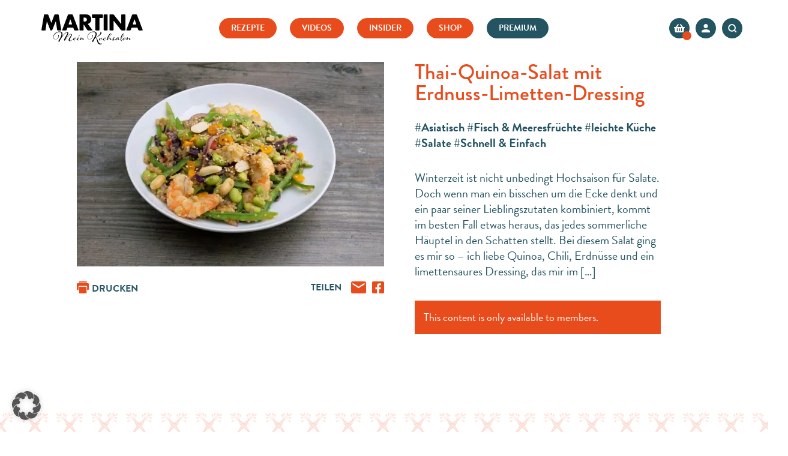

--- FILE ---
content_type: text/html; charset=UTF-8
request_url: https://martinahohenlohe.com/rezept/thai-quinoa-salat-mit-erdnuss-limetten-dressing/
body_size: 31016
content:
<!DOCTYPE html>
<html lang="de">
<head><meta charset="UTF-8" /><script>if(navigator.userAgent.match(/MSIE|Internet Explorer/i)||navigator.userAgent.match(/Trident\/7\..*?rv:11/i)){var href=document.location.href;if(!href.match(/[?&]nowprocket/)){if(href.indexOf("?")==-1){if(href.indexOf("#")==-1){document.location.href=href+"?nowprocket=1"}else{document.location.href=href.replace("#","?nowprocket=1#")}}else{if(href.indexOf("#")==-1){document.location.href=href+"&nowprocket=1"}else{document.location.href=href.replace("#","&nowprocket=1#")}}}}</script><script>(()=>{class RocketLazyLoadScripts{constructor(){this.v="2.0.3",this.userEvents=["keydown","keyup","mousedown","mouseup","mousemove","mouseover","mouseenter","mouseout","mouseleave","touchmove","touchstart","touchend","touchcancel","wheel","click","dblclick","input","visibilitychange"],this.attributeEvents=["onblur","onclick","oncontextmenu","ondblclick","onfocus","onmousedown","onmouseenter","onmouseleave","onmousemove","onmouseout","onmouseover","onmouseup","onmousewheel","onscroll","onsubmit"]}async t(){this.i(),this.o(),/iP(ad|hone)/.test(navigator.userAgent)&&this.h(),this.u(),this.l(this),this.m(),this.k(this),this.p(this),this._(),await Promise.all([this.R(),this.L()]),this.lastBreath=Date.now(),this.S(this),this.P(),this.D(),this.O(),this.M(),await this.C(this.delayedScripts.normal),await this.C(this.delayedScripts.defer),await this.C(this.delayedScripts.async),this.F("domReady"),await this.T(),await this.j(),await this.I(),this.F("windowLoad"),await this.A(),window.dispatchEvent(new Event("rocket-allScriptsLoaded")),this.everythingLoaded=!0,this.lastTouchEnd&&await new Promise((t=>setTimeout(t,500-Date.now()+this.lastTouchEnd))),this.H(),this.F("all"),this.U(),this.W()}i(){this.CSPIssue=sessionStorage.getItem("rocketCSPIssue"),document.addEventListener("securitypolicyviolation",(t=>{this.CSPIssue||"script-src-elem"!==t.violatedDirective||"data"!==t.blockedURI||(this.CSPIssue=!0,sessionStorage.setItem("rocketCSPIssue",!0))}),{isRocket:!0})}o(){window.addEventListener("pageshow",(t=>{this.persisted=t.persisted,this.realWindowLoadedFired=!0}),{isRocket:!0}),window.addEventListener("pagehide",(()=>{this.onFirstUserAction=null}),{isRocket:!0})}h(){let t;function e(e){t=e}window.addEventListener("touchstart",e,{isRocket:!0}),window.addEventListener("touchend",(function i(o){Math.abs(o.changedTouches[0].pageX-t.changedTouches[0].pageX)<10&&Math.abs(o.changedTouches[0].pageY-t.changedTouches[0].pageY)<10&&o.timeStamp-t.timeStamp<200&&(o.target.dispatchEvent(new PointerEvent("click",{target:o.target,bubbles:!0,cancelable:!0,detail:1})),event.preventDefault(),window.removeEventListener("touchstart",e,{isRocket:!0}),window.removeEventListener("touchend",i,{isRocket:!0}))}),{isRocket:!0})}q(t){this.userActionTriggered||("mousemove"!==t.type||this.firstMousemoveIgnored?"keyup"===t.type||"mouseover"===t.type||"mouseout"===t.type||(this.userActionTriggered=!0,this.onFirstUserAction&&this.onFirstUserAction()):this.firstMousemoveIgnored=!0),"click"===t.type&&t.preventDefault(),this.savedUserEvents.length>0&&(t.stopPropagation(),t.stopImmediatePropagation()),"touchstart"===this.lastEvent&&"touchend"===t.type&&(this.lastTouchEnd=Date.now()),"click"===t.type&&(this.lastTouchEnd=0),this.lastEvent=t.type,this.savedUserEvents.push(t)}u(){this.savedUserEvents=[],this.userEventHandler=this.q.bind(this),this.userEvents.forEach((t=>window.addEventListener(t,this.userEventHandler,{passive:!1,isRocket:!0})))}U(){this.userEvents.forEach((t=>window.removeEventListener(t,this.userEventHandler,{passive:!1,isRocket:!0}))),this.savedUserEvents.forEach((t=>{t.target.dispatchEvent(new window[t.constructor.name](t.type,t))}))}m(){this.eventsMutationObserver=new MutationObserver((t=>{const e="return false";for(const i of t){if("attributes"===i.type){const t=i.target.getAttribute(i.attributeName);t&&t!==e&&(i.target.setAttribute("data-rocket-"+i.attributeName,t),i.target["rocket"+i.attributeName]=new Function("event",t),i.target.setAttribute(i.attributeName,e))}"childList"===i.type&&i.addedNodes.forEach((t=>{if(t.nodeType===Node.ELEMENT_NODE)for(const i of t.attributes)this.attributeEvents.includes(i.name)&&i.value&&""!==i.value&&(t.setAttribute("data-rocket-"+i.name,i.value),t["rocket"+i.name]=new Function("event",i.value),t.setAttribute(i.name,e))}))}})),this.eventsMutationObserver.observe(document,{subtree:!0,childList:!0,attributeFilter:this.attributeEvents})}H(){this.eventsMutationObserver.disconnect(),this.attributeEvents.forEach((t=>{document.querySelectorAll("[data-rocket-"+t+"]").forEach((e=>{e.setAttribute(t,e.getAttribute("data-rocket-"+t)),e.removeAttribute("data-rocket-"+t)}))}))}k(t){Object.defineProperty(HTMLElement.prototype,"onclick",{get(){return this.rocketonclick||null},set(e){this.rocketonclick=e,this.setAttribute(t.everythingLoaded?"onclick":"data-rocket-onclick","this.rocketonclick(event)")}})}S(t){function e(e,i){let o=e[i];e[i]=null,Object.defineProperty(e,i,{get:()=>o,set(s){t.everythingLoaded?o=s:e["rocket"+i]=o=s}})}e(document,"onreadystatechange"),e(window,"onload"),e(window,"onpageshow");try{Object.defineProperty(document,"readyState",{get:()=>t.rocketReadyState,set(e){t.rocketReadyState=e},configurable:!0}),document.readyState="loading"}catch(t){console.log("WPRocket DJE readyState conflict, bypassing")}}l(t){this.originalAddEventListener=EventTarget.prototype.addEventListener,this.originalRemoveEventListener=EventTarget.prototype.removeEventListener,this.savedEventListeners=[],EventTarget.prototype.addEventListener=function(e,i,o){o&&o.isRocket||!t.B(e,this)&&!t.userEvents.includes(e)||t.B(e,this)&&!t.userActionTriggered||e.startsWith("rocket-")||t.everythingLoaded?t.originalAddEventListener.call(this,e,i,o):t.savedEventListeners.push({target:this,remove:!1,type:e,func:i,options:o})},EventTarget.prototype.removeEventListener=function(e,i,o){o&&o.isRocket||!t.B(e,this)&&!t.userEvents.includes(e)||t.B(e,this)&&!t.userActionTriggered||e.startsWith("rocket-")||t.everythingLoaded?t.originalRemoveEventListener.call(this,e,i,o):t.savedEventListeners.push({target:this,remove:!0,type:e,func:i,options:o})}}F(t){"all"===t&&(EventTarget.prototype.addEventListener=this.originalAddEventListener,EventTarget.prototype.removeEventListener=this.originalRemoveEventListener),this.savedEventListeners=this.savedEventListeners.filter((e=>{let i=e.type,o=e.target||window;return"domReady"===t&&"DOMContentLoaded"!==i&&"readystatechange"!==i||("windowLoad"===t&&"load"!==i&&"readystatechange"!==i&&"pageshow"!==i||(this.B(i,o)&&(i="rocket-"+i),e.remove?o.removeEventListener(i,e.func,e.options):o.addEventListener(i,e.func,e.options),!1))}))}p(t){let e;function i(e){return t.everythingLoaded?e:e.split(" ").map((t=>"load"===t||t.startsWith("load.")?"rocket-jquery-load":t)).join(" ")}function o(o){function s(e){const s=o.fn[e];o.fn[e]=o.fn.init.prototype[e]=function(){return this[0]===window&&t.userActionTriggered&&("string"==typeof arguments[0]||arguments[0]instanceof String?arguments[0]=i(arguments[0]):"object"==typeof arguments[0]&&Object.keys(arguments[0]).forEach((t=>{const e=arguments[0][t];delete arguments[0][t],arguments[0][i(t)]=e}))),s.apply(this,arguments),this}}if(o&&o.fn&&!t.allJQueries.includes(o)){const e={DOMContentLoaded:[],"rocket-DOMContentLoaded":[]};for(const t in e)document.addEventListener(t,(()=>{e[t].forEach((t=>t()))}),{isRocket:!0});o.fn.ready=o.fn.init.prototype.ready=function(i){function s(){parseInt(o.fn.jquery)>2?setTimeout((()=>i.bind(document)(o))):i.bind(document)(o)}return t.realDomReadyFired?!t.userActionTriggered||t.fauxDomReadyFired?s():e["rocket-DOMContentLoaded"].push(s):e.DOMContentLoaded.push(s),o([])},s("on"),s("one"),s("off"),t.allJQueries.push(o)}e=o}t.allJQueries=[],o(window.jQuery),Object.defineProperty(window,"jQuery",{get:()=>e,set(t){o(t)}})}P(){const t=new Map;document.write=document.writeln=function(e){const i=document.currentScript,o=document.createRange(),s=i.parentElement;let n=t.get(i);void 0===n&&(n=i.nextSibling,t.set(i,n));const c=document.createDocumentFragment();o.setStart(c,0),c.appendChild(o.createContextualFragment(e)),s.insertBefore(c,n)}}async R(){return new Promise((t=>{this.userActionTriggered?t():this.onFirstUserAction=t}))}async L(){return new Promise((t=>{document.addEventListener("DOMContentLoaded",(()=>{this.realDomReadyFired=!0,t()}),{isRocket:!0})}))}async I(){return this.realWindowLoadedFired?Promise.resolve():new Promise((t=>{window.addEventListener("load",t,{isRocket:!0})}))}M(){this.pendingScripts=[];this.scriptsMutationObserver=new MutationObserver((t=>{for(const e of t)e.addedNodes.forEach((t=>{"SCRIPT"!==t.tagName||t.noModule||t.isWPRocket||this.pendingScripts.push({script:t,promise:new Promise((e=>{const i=()=>{const i=this.pendingScripts.findIndex((e=>e.script===t));i>=0&&this.pendingScripts.splice(i,1),e()};t.addEventListener("load",i,{isRocket:!0}),t.addEventListener("error",i,{isRocket:!0}),setTimeout(i,1e3)}))})}))})),this.scriptsMutationObserver.observe(document,{childList:!0,subtree:!0})}async j(){await this.J(),this.pendingScripts.length?(await this.pendingScripts[0].promise,await this.j()):this.scriptsMutationObserver.disconnect()}D(){this.delayedScripts={normal:[],async:[],defer:[]},document.querySelectorAll("script[type$=rocketlazyloadscript]").forEach((t=>{t.hasAttribute("data-rocket-src")?t.hasAttribute("async")&&!1!==t.async?this.delayedScripts.async.push(t):t.hasAttribute("defer")&&!1!==t.defer||"module"===t.getAttribute("data-rocket-type")?this.delayedScripts.defer.push(t):this.delayedScripts.normal.push(t):this.delayedScripts.normal.push(t)}))}async _(){await this.L();let t=[];document.querySelectorAll("script[type$=rocketlazyloadscript][data-rocket-src]").forEach((e=>{let i=e.getAttribute("data-rocket-src");if(i&&!i.startsWith("data:")){i.startsWith("//")&&(i=location.protocol+i);try{const o=new URL(i).origin;o!==location.origin&&t.push({src:o,crossOrigin:e.crossOrigin||"module"===e.getAttribute("data-rocket-type")})}catch(t){}}})),t=[...new Map(t.map((t=>[JSON.stringify(t),t]))).values()],this.N(t,"preconnect")}async $(t){if(await this.G(),!0!==t.noModule||!("noModule"in HTMLScriptElement.prototype))return new Promise((e=>{let i;function o(){(i||t).setAttribute("data-rocket-status","executed"),e()}try{if(navigator.userAgent.includes("Firefox/")||""===navigator.vendor||this.CSPIssue)i=document.createElement("script"),[...t.attributes].forEach((t=>{let e=t.nodeName;"type"!==e&&("data-rocket-type"===e&&(e="type"),"data-rocket-src"===e&&(e="src"),i.setAttribute(e,t.nodeValue))})),t.text&&(i.text=t.text),t.nonce&&(i.nonce=t.nonce),i.hasAttribute("src")?(i.addEventListener("load",o,{isRocket:!0}),i.addEventListener("error",(()=>{i.setAttribute("data-rocket-status","failed-network"),e()}),{isRocket:!0}),setTimeout((()=>{i.isConnected||e()}),1)):(i.text=t.text,o()),i.isWPRocket=!0,t.parentNode.replaceChild(i,t);else{const i=t.getAttribute("data-rocket-type"),s=t.getAttribute("data-rocket-src");i?(t.type=i,t.removeAttribute("data-rocket-type")):t.removeAttribute("type"),t.addEventListener("load",o,{isRocket:!0}),t.addEventListener("error",(i=>{this.CSPIssue&&i.target.src.startsWith("data:")?(console.log("WPRocket: CSP fallback activated"),t.removeAttribute("src"),this.$(t).then(e)):(t.setAttribute("data-rocket-status","failed-network"),e())}),{isRocket:!0}),s?(t.fetchPriority="high",t.removeAttribute("data-rocket-src"),t.src=s):t.src="data:text/javascript;base64,"+window.btoa(unescape(encodeURIComponent(t.text)))}}catch(i){t.setAttribute("data-rocket-status","failed-transform"),e()}}));t.setAttribute("data-rocket-status","skipped")}async C(t){const e=t.shift();return e?(e.isConnected&&await this.$(e),this.C(t)):Promise.resolve()}O(){this.N([...this.delayedScripts.normal,...this.delayedScripts.defer,...this.delayedScripts.async],"preload")}N(t,e){this.trash=this.trash||[];let i=!0;var o=document.createDocumentFragment();t.forEach((t=>{const s=t.getAttribute&&t.getAttribute("data-rocket-src")||t.src;if(s&&!s.startsWith("data:")){const n=document.createElement("link");n.href=s,n.rel=e,"preconnect"!==e&&(n.as="script",n.fetchPriority=i?"high":"low"),t.getAttribute&&"module"===t.getAttribute("data-rocket-type")&&(n.crossOrigin=!0),t.crossOrigin&&(n.crossOrigin=t.crossOrigin),t.integrity&&(n.integrity=t.integrity),t.nonce&&(n.nonce=t.nonce),o.appendChild(n),this.trash.push(n),i=!1}})),document.head.appendChild(o)}W(){this.trash.forEach((t=>t.remove()))}async T(){try{document.readyState="interactive"}catch(t){}this.fauxDomReadyFired=!0;try{await this.G(),document.dispatchEvent(new Event("rocket-readystatechange")),await this.G(),document.rocketonreadystatechange&&document.rocketonreadystatechange(),await this.G(),document.dispatchEvent(new Event("rocket-DOMContentLoaded")),await this.G(),window.dispatchEvent(new Event("rocket-DOMContentLoaded"))}catch(t){console.error(t)}}async A(){try{document.readyState="complete"}catch(t){}try{await this.G(),document.dispatchEvent(new Event("rocket-readystatechange")),await this.G(),document.rocketonreadystatechange&&document.rocketonreadystatechange(),await this.G(),window.dispatchEvent(new Event("rocket-load")),await this.G(),window.rocketonload&&window.rocketonload(),await this.G(),this.allJQueries.forEach((t=>t(window).trigger("rocket-jquery-load"))),await this.G();const t=new Event("rocket-pageshow");t.persisted=this.persisted,window.dispatchEvent(t),await this.G(),window.rocketonpageshow&&window.rocketonpageshow({persisted:this.persisted})}catch(t){console.error(t)}}async G(){Date.now()-this.lastBreath>45&&(await this.J(),this.lastBreath=Date.now())}async J(){return document.hidden?new Promise((t=>setTimeout(t))):new Promise((t=>requestAnimationFrame(t)))}B(t,e){return e===document&&"readystatechange"===t||(e===document&&"DOMContentLoaded"===t||(e===window&&"DOMContentLoaded"===t||(e===window&&"load"===t||e===window&&"pageshow"===t)))}static run(){(new RocketLazyLoadScripts).t()}}RocketLazyLoadScripts.run()})();</script>
	
<meta http-equiv="X-UA-Compatible" content="IE=edge">
	<link rel="pingback" href="https://martinahohenlohe.com/xmlrpc.php" />

	<script type="rocketlazyloadscript" data-rocket-type="text/javascript">
		document.documentElement.className = 'js';
	</script>
	
	<script id="diviarea-loader">window.DiviPopupData=window.DiviAreaConfig={"zIndex":1000000,"animateSpeed":400,"triggerClassPrefix":"show-popup-","idAttrib":"data-popup","modalIndicatorClass":"is-modal","blockingIndicatorClass":"is-blocking","defaultShowCloseButton":true,"withCloseClass":"with-close","noCloseClass":"no-close","triggerCloseClass":"close","singletonClass":"single","darkModeClass":"dark","noShadowClass":"no-shadow","altCloseClass":"close-alt","popupSelector":".et_pb_section.popup","initializeOnEvent":"et_pb_after_init_modules","popupWrapperClass":"area-outer-wrap","fullHeightClass":"full-height","openPopupClass":"da-overlay-visible","overlayClass":"da-overlay","exitIndicatorClass":"on-exit","hoverTriggerClass":"on-hover","clickTriggerClass":"on-click","onExitDelay":2000,"notMobileClass":"not-mobile","notTabletClass":"not-tablet","notDesktopClass":"not-desktop","baseContext":"body","activePopupClass":"is-open","closeButtonClass":"da-close","withLoaderClass":"with-loader","debug":false,"ajaxUrl":"https:\/\/martinahohenlohe.com\/wp-admin\/admin-ajax.php","sys":[]};var divimode_loader=function(){"use strict";!function(t){t.DiviArea=t.DiviPopup={loaded:!1};var n=t.DiviArea,i=n.Hooks={},o={};function r(t,n,i){var r,e,c;if("string"==typeof t)if(o[t]){if(n)if((r=o[t])&&i)for(c=r.length;c--;)(e=r[c]).callback===n&&e.context===i&&(r[c]=!1);else for(c=r.length;c--;)r[c].callback===n&&(r[c]=!1)}else o[t]=[]}function e(t,n,i,r){if("string"==typeof t){var e={callback:n,priority:i,context:r},c=o[t];c?(c.push(e),c=function(t){var n,i,o,r,e=t.length;for(r=1;r<e;r++)for(n=t[r],i=r;i>0;i--)(o=t[i-1]).priority>n.priority&&(t[i]=o,t[i-1]=n);return t}(c)):c=[e],o[t]=c}}function c(t,n,i){"string"==typeof n&&(n=[n]);var r,e,c=[];for(r=0;r<n.length;r++)Array.prototype.push.apply(c,o[n[r]]);for(e=0;e<c.length;e++){var a=void 0;c[e]&&"function"==typeof c[e].callback&&("filter"===t?void 0!==(a=c[e].callback.apply(c[e].context,i))&&(i[0]=a):c[e].callback.apply(c[e].context,i))}if("filter"===t)return i[0]}i.silent=function(){return i},n.removeFilter=i.removeFilter=function(t,n){r(t,n)},n.removeAction=i.removeAction=function(t,n){r(t,n)},n.applyFilters=i.applyFilters=function(t){for(var n=[],i=arguments.length-1;i-- >0;)n[i]=arguments[i+1];return c("filter",t,n)},n.doAction=i.doAction=function(t){for(var n=[],i=arguments.length-1;i-- >0;)n[i]=arguments[i+1];c("action",t,n)},n.addFilter=i.addFilter=function(n,i,o,r){e(n,i,parseInt(o||10,10),r||t)},n.addAction=i.addAction=function(n,i,o,r){e(n,i,parseInt(o||10,10),r||t)},n.addActionOnce=i.addActionOnce=function(n,i,o,c){e(n,i,parseInt(o||10,10),c||t),e(n,(function(){r(n,i)}),1+parseInt(o||10,10),c||t)}}(window);return{}}();
</script><meta name='robots' content='index, follow, max-image-preview:large, max-snippet:-1, max-video-preview:-1' />

	<!-- This site is optimized with the Yoast SEO plugin v26.1 - https://yoast.com/wordpress/plugins/seo/ -->
	<title>Thai-Quinoa-Salat mit Erdnuss-Limetten-Dressing - Martina&#039;s Kochsalon</title>
	<link rel="canonical" href="https://martinahohenlohe.com/rezept/thai-quinoa-salat-mit-erdnuss-limetten-dressing/" />
	<meta property="og:locale" content="de_DE" />
	<meta property="og:type" content="article" />
	<meta property="og:title" content="Thai-Quinoa-Salat mit Erdnuss-Limetten-Dressing - Martina&#039;s Kochsalon" />
	<meta property="og:description" content="Winterzeit ist nicht unbedingt Hochsaison für Salate. Doch wenn man ein bisschen um die Ecke denkt und ein paar seiner [&hellip;]" />
	<meta property="og:url" content="https://martinahohenlohe.com/rezept/thai-quinoa-salat-mit-erdnuss-limetten-dressing/" />
	<meta property="og:site_name" content="Martina&#039;s Kochsalon" />
	<meta property="article:publisher" content="https://www.facebook.com/martina.hohenlohe/" />
	<meta property="article:modified_time" content="2022-05-04T08:42:06+00:00" />
	<meta property="og:image" content="https://martinahohenlohe.com/wp-content/uploads/2022/02/Quinoa-Salat-e1490007320194-798x532-1-e1645481373937.jpg" />
	<meta property="og:image:width" content="798" />
	<meta property="og:image:height" content="532" />
	<meta property="og:image:type" content="image/jpeg" />
	<meta name="twitter:card" content="summary_large_image" />
	<script type="application/ld+json" class="yoast-schema-graph">{"@context":"https://schema.org","@graph":[{"@type":"WebPage","@id":"https://martinahohenlohe.com/rezept/thai-quinoa-salat-mit-erdnuss-limetten-dressing/","url":"https://martinahohenlohe.com/rezept/thai-quinoa-salat-mit-erdnuss-limetten-dressing/","name":"Thai-Quinoa-Salat mit Erdnuss-Limetten-Dressing - Martina&#039;s Kochsalon","isPartOf":{"@id":"https://martinahohenlohe.com/#website"},"primaryImageOfPage":{"@id":"https://martinahohenlohe.com/rezept/thai-quinoa-salat-mit-erdnuss-limetten-dressing/#primaryimage"},"image":{"@id":"https://martinahohenlohe.com/rezept/thai-quinoa-salat-mit-erdnuss-limetten-dressing/#primaryimage"},"thumbnailUrl":"https://martinahohenlohe.com/wp-content/uploads/2022/02/Quinoa-Salat-e1490007320194-798x532-1-e1645481373937.jpg","datePublished":"2022-02-21T20:15:56+00:00","dateModified":"2022-05-04T08:42:06+00:00","breadcrumb":{"@id":"https://martinahohenlohe.com/rezept/thai-quinoa-salat-mit-erdnuss-limetten-dressing/#breadcrumb"},"inLanguage":"de","potentialAction":[{"@type":"ReadAction","target":["https://martinahohenlohe.com/rezept/thai-quinoa-salat-mit-erdnuss-limetten-dressing/"]}]},{"@type":"ImageObject","inLanguage":"de","@id":"https://martinahohenlohe.com/rezept/thai-quinoa-salat-mit-erdnuss-limetten-dressing/#primaryimage","url":"https://martinahohenlohe.com/wp-content/uploads/2022/02/Quinoa-Salat-e1490007320194-798x532-1-e1645481373937.jpg","contentUrl":"https://martinahohenlohe.com/wp-content/uploads/2022/02/Quinoa-Salat-e1490007320194-798x532-1-e1645481373937.jpg","width":798,"height":532},{"@type":"BreadcrumbList","@id":"https://martinahohenlohe.com/rezept/thai-quinoa-salat-mit-erdnuss-limetten-dressing/#breadcrumb","itemListElement":[{"@type":"ListItem","position":1,"name":"Home","item":"https://martinahohenlohe.com/"},{"@type":"ListItem","position":2,"name":"Thai-Quinoa-Salat mit Erdnuss-Limetten-Dressing"}]},{"@type":"WebSite","@id":"https://martinahohenlohe.com/#website","url":"https://martinahohenlohe.com/","name":"Martinas Kochsalon","description":"","publisher":{"@id":"https://martinahohenlohe.com/#organization"},"potentialAction":[{"@type":"SearchAction","target":{"@type":"EntryPoint","urlTemplate":"https://martinahohenlohe.com/?s={search_term_string}"},"query-input":{"@type":"PropertyValueSpecification","valueRequired":true,"valueName":"search_term_string"}}],"inLanguage":"de"},{"@type":"Organization","@id":"https://martinahohenlohe.com/#organization","name":"Martinas Kochsalon","url":"https://martinahohenlohe.com/","logo":{"@type":"ImageObject","inLanguage":"de","@id":"https://martinahohenlohe.com/#/schema/logo/image/","url":"https://martinahohenlohe.com/wp-content/uploads/2022/04/martina-kochsalon-logo.png","contentUrl":"https://martinahohenlohe.com/wp-content/uploads/2022/04/martina-kochsalon-logo.png","width":228,"height":65,"caption":"Martinas Kochsalon"},"image":{"@id":"https://martinahohenlohe.com/#/schema/logo/image/"},"sameAs":["https://www.facebook.com/martina.hohenlohe/","https://www.instagram.com/martina_hohenlohe/"]}]}</script>
	<!-- / Yoast SEO plugin. -->


<link data-borlabs-cookie-style-blocker-id="google-fonts" data-borlabs-cookie-style-blocker-href='https://fonts.gstatic.com' crossorigin rel='preconnect' />
<link rel="alternate" type="application/rss+xml" title="Martina&#039;s Kochsalon &raquo; Feed" href="https://martinahohenlohe.com/feed/" />
<link rel="alternate" type="application/rss+xml" title="Martina&#039;s Kochsalon &raquo; Kommentar-Feed" href="https://martinahohenlohe.com/comments/feed/" />
<link rel="alternate" title="oEmbed (JSON)" type="application/json+oembed" href="https://martinahohenlohe.com/wp-json/oembed/1.0/embed?url=https%3A%2F%2Fmartinahohenlohe.com%2Frezept%2Fthai-quinoa-salat-mit-erdnuss-limetten-dressing%2F" />
<link rel="alternate" title="oEmbed (XML)" type="text/xml+oembed" href="https://martinahohenlohe.com/wp-json/oembed/1.0/embed?url=https%3A%2F%2Fmartinahohenlohe.com%2Frezept%2Fthai-quinoa-salat-mit-erdnuss-limetten-dressing%2F&#038;format=xml" />
<meta content="Martina&#039;s Kochsalon v.1.0.0" name="generator"/><link data-minify="1" rel='stylesheet' id='woocommerce-pdf-frontend-css-css' href='https://martinahohenlohe.com/wp-content/cache/min/1/wp-content/plugins/woocommerce-pdf-invoice/assets/css/woocommerce-pdf-frontend-css.css?ver=1765492401' type='text/css' media='all' />
<style id='wp-emoji-styles-inline-css' type='text/css'>

	img.wp-smiley, img.emoji {
		display: inline !important;
		border: none !important;
		box-shadow: none !important;
		height: 1em !important;
		width: 1em !important;
		margin: 0 0.07em !important;
		vertical-align: -0.1em !important;
		background: none !important;
		padding: 0 !important;
	}
/*# sourceURL=wp-emoji-styles-inline-css */
</style>
<link rel='stylesheet' id='wp-block-library-css' href='https://martinahohenlohe.com/wp-includes/css/dist/block-library/style.min.css?ver=6.9' type='text/css' media='all' />
<link data-minify="1" rel='stylesheet' id='wc-blocks-style-css' href='https://martinahohenlohe.com/wp-content/cache/min/1/wp-content/plugins/woocommerce/assets/client/blocks/wc-blocks.css?ver=1765492401' type='text/css' media='all' />
<style id='global-styles-inline-css' type='text/css'>
:root{--wp--preset--aspect-ratio--square: 1;--wp--preset--aspect-ratio--4-3: 4/3;--wp--preset--aspect-ratio--3-4: 3/4;--wp--preset--aspect-ratio--3-2: 3/2;--wp--preset--aspect-ratio--2-3: 2/3;--wp--preset--aspect-ratio--16-9: 16/9;--wp--preset--aspect-ratio--9-16: 9/16;--wp--preset--color--black: #000000;--wp--preset--color--cyan-bluish-gray: #abb8c3;--wp--preset--color--white: #ffffff;--wp--preset--color--pale-pink: #f78da7;--wp--preset--color--vivid-red: #cf2e2e;--wp--preset--color--luminous-vivid-orange: #ff6900;--wp--preset--color--luminous-vivid-amber: #fcb900;--wp--preset--color--light-green-cyan: #7bdcb5;--wp--preset--color--vivid-green-cyan: #00d084;--wp--preset--color--pale-cyan-blue: #8ed1fc;--wp--preset--color--vivid-cyan-blue: #0693e3;--wp--preset--color--vivid-purple: #9b51e0;--wp--preset--gradient--vivid-cyan-blue-to-vivid-purple: linear-gradient(135deg,rgb(6,147,227) 0%,rgb(155,81,224) 100%);--wp--preset--gradient--light-green-cyan-to-vivid-green-cyan: linear-gradient(135deg,rgb(122,220,180) 0%,rgb(0,208,130) 100%);--wp--preset--gradient--luminous-vivid-amber-to-luminous-vivid-orange: linear-gradient(135deg,rgb(252,185,0) 0%,rgb(255,105,0) 100%);--wp--preset--gradient--luminous-vivid-orange-to-vivid-red: linear-gradient(135deg,rgb(255,105,0) 0%,rgb(207,46,46) 100%);--wp--preset--gradient--very-light-gray-to-cyan-bluish-gray: linear-gradient(135deg,rgb(238,238,238) 0%,rgb(169,184,195) 100%);--wp--preset--gradient--cool-to-warm-spectrum: linear-gradient(135deg,rgb(74,234,220) 0%,rgb(151,120,209) 20%,rgb(207,42,186) 40%,rgb(238,44,130) 60%,rgb(251,105,98) 80%,rgb(254,248,76) 100%);--wp--preset--gradient--blush-light-purple: linear-gradient(135deg,rgb(255,206,236) 0%,rgb(152,150,240) 100%);--wp--preset--gradient--blush-bordeaux: linear-gradient(135deg,rgb(254,205,165) 0%,rgb(254,45,45) 50%,rgb(107,0,62) 100%);--wp--preset--gradient--luminous-dusk: linear-gradient(135deg,rgb(255,203,112) 0%,rgb(199,81,192) 50%,rgb(65,88,208) 100%);--wp--preset--gradient--pale-ocean: linear-gradient(135deg,rgb(255,245,203) 0%,rgb(182,227,212) 50%,rgb(51,167,181) 100%);--wp--preset--gradient--electric-grass: linear-gradient(135deg,rgb(202,248,128) 0%,rgb(113,206,126) 100%);--wp--preset--gradient--midnight: linear-gradient(135deg,rgb(2,3,129) 0%,rgb(40,116,252) 100%);--wp--preset--font-size--small: 13px;--wp--preset--font-size--medium: 20px;--wp--preset--font-size--large: 36px;--wp--preset--font-size--x-large: 42px;--wp--preset--spacing--20: 0.44rem;--wp--preset--spacing--30: 0.67rem;--wp--preset--spacing--40: 1rem;--wp--preset--spacing--50: 1.5rem;--wp--preset--spacing--60: 2.25rem;--wp--preset--spacing--70: 3.38rem;--wp--preset--spacing--80: 5.06rem;--wp--preset--shadow--natural: 6px 6px 9px rgba(0, 0, 0, 0.2);--wp--preset--shadow--deep: 12px 12px 50px rgba(0, 0, 0, 0.4);--wp--preset--shadow--sharp: 6px 6px 0px rgba(0, 0, 0, 0.2);--wp--preset--shadow--outlined: 6px 6px 0px -3px rgb(255, 255, 255), 6px 6px rgb(0, 0, 0);--wp--preset--shadow--crisp: 6px 6px 0px rgb(0, 0, 0);}:root { --wp--style--global--content-size: 823px;--wp--style--global--wide-size: 1080px; }:where(body) { margin: 0; }.wp-site-blocks > .alignleft { float: left; margin-right: 2em; }.wp-site-blocks > .alignright { float: right; margin-left: 2em; }.wp-site-blocks > .aligncenter { justify-content: center; margin-left: auto; margin-right: auto; }:where(.is-layout-flex){gap: 0.5em;}:where(.is-layout-grid){gap: 0.5em;}.is-layout-flow > .alignleft{float: left;margin-inline-start: 0;margin-inline-end: 2em;}.is-layout-flow > .alignright{float: right;margin-inline-start: 2em;margin-inline-end: 0;}.is-layout-flow > .aligncenter{margin-left: auto !important;margin-right: auto !important;}.is-layout-constrained > .alignleft{float: left;margin-inline-start: 0;margin-inline-end: 2em;}.is-layout-constrained > .alignright{float: right;margin-inline-start: 2em;margin-inline-end: 0;}.is-layout-constrained > .aligncenter{margin-left: auto !important;margin-right: auto !important;}.is-layout-constrained > :where(:not(.alignleft):not(.alignright):not(.alignfull)){max-width: var(--wp--style--global--content-size);margin-left: auto !important;margin-right: auto !important;}.is-layout-constrained > .alignwide{max-width: var(--wp--style--global--wide-size);}body .is-layout-flex{display: flex;}.is-layout-flex{flex-wrap: wrap;align-items: center;}.is-layout-flex > :is(*, div){margin: 0;}body .is-layout-grid{display: grid;}.is-layout-grid > :is(*, div){margin: 0;}body{padding-top: 0px;padding-right: 0px;padding-bottom: 0px;padding-left: 0px;}:root :where(.wp-element-button, .wp-block-button__link){background-color: #32373c;border-width: 0;color: #fff;font-family: inherit;font-size: inherit;font-style: inherit;font-weight: inherit;letter-spacing: inherit;line-height: inherit;padding-top: calc(0.667em + 2px);padding-right: calc(1.333em + 2px);padding-bottom: calc(0.667em + 2px);padding-left: calc(1.333em + 2px);text-decoration: none;text-transform: inherit;}.has-black-color{color: var(--wp--preset--color--black) !important;}.has-cyan-bluish-gray-color{color: var(--wp--preset--color--cyan-bluish-gray) !important;}.has-white-color{color: var(--wp--preset--color--white) !important;}.has-pale-pink-color{color: var(--wp--preset--color--pale-pink) !important;}.has-vivid-red-color{color: var(--wp--preset--color--vivid-red) !important;}.has-luminous-vivid-orange-color{color: var(--wp--preset--color--luminous-vivid-orange) !important;}.has-luminous-vivid-amber-color{color: var(--wp--preset--color--luminous-vivid-amber) !important;}.has-light-green-cyan-color{color: var(--wp--preset--color--light-green-cyan) !important;}.has-vivid-green-cyan-color{color: var(--wp--preset--color--vivid-green-cyan) !important;}.has-pale-cyan-blue-color{color: var(--wp--preset--color--pale-cyan-blue) !important;}.has-vivid-cyan-blue-color{color: var(--wp--preset--color--vivid-cyan-blue) !important;}.has-vivid-purple-color{color: var(--wp--preset--color--vivid-purple) !important;}.has-black-background-color{background-color: var(--wp--preset--color--black) !important;}.has-cyan-bluish-gray-background-color{background-color: var(--wp--preset--color--cyan-bluish-gray) !important;}.has-white-background-color{background-color: var(--wp--preset--color--white) !important;}.has-pale-pink-background-color{background-color: var(--wp--preset--color--pale-pink) !important;}.has-vivid-red-background-color{background-color: var(--wp--preset--color--vivid-red) !important;}.has-luminous-vivid-orange-background-color{background-color: var(--wp--preset--color--luminous-vivid-orange) !important;}.has-luminous-vivid-amber-background-color{background-color: var(--wp--preset--color--luminous-vivid-amber) !important;}.has-light-green-cyan-background-color{background-color: var(--wp--preset--color--light-green-cyan) !important;}.has-vivid-green-cyan-background-color{background-color: var(--wp--preset--color--vivid-green-cyan) !important;}.has-pale-cyan-blue-background-color{background-color: var(--wp--preset--color--pale-cyan-blue) !important;}.has-vivid-cyan-blue-background-color{background-color: var(--wp--preset--color--vivid-cyan-blue) !important;}.has-vivid-purple-background-color{background-color: var(--wp--preset--color--vivid-purple) !important;}.has-black-border-color{border-color: var(--wp--preset--color--black) !important;}.has-cyan-bluish-gray-border-color{border-color: var(--wp--preset--color--cyan-bluish-gray) !important;}.has-white-border-color{border-color: var(--wp--preset--color--white) !important;}.has-pale-pink-border-color{border-color: var(--wp--preset--color--pale-pink) !important;}.has-vivid-red-border-color{border-color: var(--wp--preset--color--vivid-red) !important;}.has-luminous-vivid-orange-border-color{border-color: var(--wp--preset--color--luminous-vivid-orange) !important;}.has-luminous-vivid-amber-border-color{border-color: var(--wp--preset--color--luminous-vivid-amber) !important;}.has-light-green-cyan-border-color{border-color: var(--wp--preset--color--light-green-cyan) !important;}.has-vivid-green-cyan-border-color{border-color: var(--wp--preset--color--vivid-green-cyan) !important;}.has-pale-cyan-blue-border-color{border-color: var(--wp--preset--color--pale-cyan-blue) !important;}.has-vivid-cyan-blue-border-color{border-color: var(--wp--preset--color--vivid-cyan-blue) !important;}.has-vivid-purple-border-color{border-color: var(--wp--preset--color--vivid-purple) !important;}.has-vivid-cyan-blue-to-vivid-purple-gradient-background{background: var(--wp--preset--gradient--vivid-cyan-blue-to-vivid-purple) !important;}.has-light-green-cyan-to-vivid-green-cyan-gradient-background{background: var(--wp--preset--gradient--light-green-cyan-to-vivid-green-cyan) !important;}.has-luminous-vivid-amber-to-luminous-vivid-orange-gradient-background{background: var(--wp--preset--gradient--luminous-vivid-amber-to-luminous-vivid-orange) !important;}.has-luminous-vivid-orange-to-vivid-red-gradient-background{background: var(--wp--preset--gradient--luminous-vivid-orange-to-vivid-red) !important;}.has-very-light-gray-to-cyan-bluish-gray-gradient-background{background: var(--wp--preset--gradient--very-light-gray-to-cyan-bluish-gray) !important;}.has-cool-to-warm-spectrum-gradient-background{background: var(--wp--preset--gradient--cool-to-warm-spectrum) !important;}.has-blush-light-purple-gradient-background{background: var(--wp--preset--gradient--blush-light-purple) !important;}.has-blush-bordeaux-gradient-background{background: var(--wp--preset--gradient--blush-bordeaux) !important;}.has-luminous-dusk-gradient-background{background: var(--wp--preset--gradient--luminous-dusk) !important;}.has-pale-ocean-gradient-background{background: var(--wp--preset--gradient--pale-ocean) !important;}.has-electric-grass-gradient-background{background: var(--wp--preset--gradient--electric-grass) !important;}.has-midnight-gradient-background{background: var(--wp--preset--gradient--midnight) !important;}.has-small-font-size{font-size: var(--wp--preset--font-size--small) !important;}.has-medium-font-size{font-size: var(--wp--preset--font-size--medium) !important;}.has-large-font-size{font-size: var(--wp--preset--font-size--large) !important;}.has-x-large-font-size{font-size: var(--wp--preset--font-size--x-large) !important;}
/*# sourceURL=global-styles-inline-css */
</style>

<link rel='stylesheet' id='divi-image-helper-css' href='https://martinahohenlohe.com/wp-content/plugins/divi-image-helper/assets/css/style.min.css?ver=1.0.14' type='text/css' media='all' />
<link data-minify="1" rel='stylesheet' id='woocommerce-layout-css' href='https://martinahohenlohe.com/wp-content/cache/min/1/wp-content/plugins/woocommerce/assets/css/woocommerce-layout.css?ver=1765492401' type='text/css' media='all' />
<link data-minify="1" rel='stylesheet' id='woocommerce-smallscreen-css' href='https://martinahohenlohe.com/wp-content/cache/min/1/wp-content/plugins/woocommerce/assets/css/woocommerce-smallscreen.css?ver=1765492401' type='text/css' media='only screen and (max-width: 768px)' />
<link data-minify="1" rel='stylesheet' id='woocommerce-general-css' href='https://martinahohenlohe.com/wp-content/cache/min/1/wp-content/plugins/woocommerce/assets/css/woocommerce.css?ver=1765492401' type='text/css' media='all' />
<style id='woocommerce-inline-inline-css' type='text/css'>
.woocommerce form .form-row .required { visibility: visible; }
/*# sourceURL=woocommerce-inline-inline-css */
</style>
<link data-minify="1" rel='stylesheet' id='et_monarch-css-css' href='https://martinahohenlohe.com/wp-content/cache/min/1/wp-content/plugins/monarch/css/style.css?ver=1765492401' type='text/css' media='all' />
<link rel='stylesheet' id='css-divi-area-css' href='https://martinahohenlohe.com/wp-content/plugins/popups-for-divi/styles/front.min.css?ver=3.2.2' type='text/css' media='all' />
<style id='css-divi-area-inline-css' type='text/css'>
.et_pb_section.popup{display:none}
/*# sourceURL=css-divi-area-inline-css */
</style>
<link rel='stylesheet' id='css-divi-area-popuphidden-css' href='https://martinahohenlohe.com/wp-content/plugins/popups-for-divi/styles/front-popuphidden.min.css?ver=3.2.2' type='text/css' media='all' />
<link data-minify="1" rel='stylesheet' id='brands-styles-css' href='https://martinahohenlohe.com/wp-content/cache/min/1/wp-content/plugins/woocommerce/assets/css/brands.css?ver=1765492401' type='text/css' media='all' />
<link rel='stylesheet' id='wc-memberships-frontend-css' href='https://martinahohenlohe.com/wp-content/plugins/woocommerce-memberships/assets/css/frontend/wc-memberships-frontend.min.css?ver=1.27.2' type='text/css' media='all' />
<link rel='stylesheet' id='dp-owl-carousel-pro-styles-css' href='https://martinahohenlohe.com/wp-content/plugins/dp-owl-carousel-pro/styles/style.min.css?ver=2.4.8' type='text/css' media='all' />
<link data-minify="1" rel='stylesheet' id='borlabs-cookie-custom-css' href='https://martinahohenlohe.com/wp-content/cache/min/1/wp-content/cache/borlabs-cookie/1/borlabs-cookie-1-de.css?ver=1765492401' type='text/css' media='all' />
<link data-minify="1" rel='stylesheet' id='divi-style-parent-css' href='https://martinahohenlohe.com/wp-content/cache/min/1/wp-content/themes/Divi/style-static.min.css?ver=1765492401' type='text/css' media='all' />
<link data-minify="1" rel='stylesheet' id='sergeant-styles-css' href='https://martinahohenlohe.com/wp-content/cache/min/1/wp-content/themes/martinas-kochsalon/css/styles.css?ver=1765492401' type='text/css' media='all' />
<link data-minify="1" rel='stylesheet' id='divi-style-css' href='https://martinahohenlohe.com/wp-content/cache/min/1/wp-content/themes/martinas-kochsalon/style.css?ver=1765492401' type='text/css' media='all' />
<script type="rocketlazyloadscript" data-rocket-type="text/javascript" data-rocket-src="https://martinahohenlohe.com/wp-includes/js/jquery/jquery.min.js?ver=3.7.1" id="jquery-core-js" data-rocket-defer defer></script>
<script type="rocketlazyloadscript" data-rocket-type="text/javascript" data-rocket-src="https://martinahohenlohe.com/wp-includes/js/jquery/jquery-migrate.min.js?ver=3.4.1" id="jquery-migrate-js" data-rocket-defer defer></script>
<script type="rocketlazyloadscript" data-rocket-type="text/javascript" data-rocket-src="https://martinahohenlohe.com/wp-content/plugins/woocommerce/assets/js/jquery-blockui/jquery.blockUI.min.js?ver=2.7.0-wc.10.2.2" id="jquery-blockui-js" defer="defer" data-wp-strategy="defer"></script>
<script type="text/javascript" id="wc-add-to-cart-js-extra">
/* <![CDATA[ */
var wc_add_to_cart_params = {"ajax_url":"/wp-admin/admin-ajax.php","wc_ajax_url":"/?wc-ajax=%%endpoint%%","i18n_view_cart":"Warenkorb anzeigen","cart_url":"https://martinahohenlohe.com/cart/","is_cart":"","cart_redirect_after_add":"no"};
//# sourceURL=wc-add-to-cart-js-extra
/* ]]> */
</script>
<script type="rocketlazyloadscript" data-rocket-type="text/javascript" data-rocket-src="https://martinahohenlohe.com/wp-content/plugins/woocommerce/assets/js/frontend/add-to-cart.min.js?ver=10.2.2" id="wc-add-to-cart-js" defer="defer" data-wp-strategy="defer"></script>
<script type="rocketlazyloadscript" data-rocket-type="text/javascript" data-rocket-src="https://martinahohenlohe.com/wp-content/plugins/woocommerce/assets/js/js-cookie/js.cookie.min.js?ver=2.1.4-wc.10.2.2" id="js-cookie-js" defer="defer" data-wp-strategy="defer"></script>
<script type="text/javascript" id="woocommerce-js-extra">
/* <![CDATA[ */
var woocommerce_params = {"ajax_url":"/wp-admin/admin-ajax.php","wc_ajax_url":"/?wc-ajax=%%endpoint%%","i18n_password_show":"Passwort anzeigen","i18n_password_hide":"Passwort ausblenden"};
//# sourceURL=woocommerce-js-extra
/* ]]> */
</script>
<script type="rocketlazyloadscript" data-rocket-type="text/javascript" data-rocket-src="https://martinahohenlohe.com/wp-content/plugins/woocommerce/assets/js/frontend/woocommerce.min.js?ver=10.2.2" id="woocommerce-js" defer="defer" data-wp-strategy="defer"></script>
<script type="rocketlazyloadscript" data-rocket-type="text/javascript" data-rocket-src="https://martinahohenlohe.com/wp-content/plugins/popups-for-divi/scripts/ie-compat.min.js?ver=3.2.2" id="dap-ie-js" data-rocket-defer defer></script>
<script type="rocketlazyloadscript" data-rocket-type="text/javascript" data-rocket-src="https://martinahohenlohe.com/wp-content/themes/martinas-kochsalon/js/vendors.js?ver=6.9" id="sergeant-vendors-js" data-rocket-defer defer></script>
<script type="text/javascript" id="sergeant-scripts-js-extra">
/* <![CDATA[ */
var sergeant_php_js = {"wc_cart_count":"0","premium_popup_enabled":"1","premium_popup_timeout":"20000"};
//# sourceURL=sergeant-scripts-js-extra
/* ]]> */
</script>
<script type="rocketlazyloadscript" data-rocket-type="text/javascript" data-rocket-src="https://martinahohenlohe.com/wp-content/themes/martinas-kochsalon/js/scripts.js?ver=6.9" id="sergeant-scripts-js" data-rocket-defer defer></script>
<script type="text/javascript" id="ajax-script-js-extra">
/* <![CDATA[ */
var ajax_object = {"ajax_url":"https://martinahohenlohe.com/wp-admin/admin-ajax.php"};
//# sourceURL=ajax-script-js-extra
/* ]]> */
</script>
<script type="rocketlazyloadscript" data-rocket-type="text/javascript" data-rocket-src="https://martinahohenlohe.com/wp-content/themes/martinas-kochsalon/src/js/kochsalon/recipe_regeneration.js?ver=6.9" id="ajax-script-js" data-rocket-defer defer></script>
<script data-no-optimize="1" data-no-minify="1" data-cfasync="false" data='nowprocket' type="text/javascript" src="https://martinahohenlohe.com/wp-content/cache/borlabs-cookie/1/borlabs-cookie-config-de.json.js?ver=3.3.22-74" id="borlabs-cookie-config-js"></script>
<link rel="https://api.w.org/" href="https://martinahohenlohe.com/wp-json/" /><link rel="alternate" title="JSON" type="application/json" href="https://martinahohenlohe.com/wp-json/wp/v2/rezept/4007" /><link rel="EditURI" type="application/rsd+xml" title="RSD" href="https://martinahohenlohe.com/xmlrpc.php?rsd" />
<meta name="generator" content="WordPress 6.9" />
<meta name="generator" content="WooCommerce 10.2.2" />
<link rel='shortlink' href='https://martinahohenlohe.com/?p=4007' />
<script type="rocketlazyloadscript">  var el_i13_login_captcha=null; var el_i13_register_captcha=null; </script><style type="text/css" id="et-social-custom-css">
				
			</style><meta name="viewport" content="width=device-width, initial-scale=1.0, maximum-scale=1.0, user-scalable=0" />	<noscript><style>.woocommerce-product-gallery{ opacity: 1 !important; }</style></noscript>
	<script data='nowprocket' data-no-optimize="1" data-no-minify="1" data-cfasync="false" data-borlabs-cookie-script-blocker-ignore>
if ('0' === '1' && ('0' === '1' || '1' === '1')) {
	window['gtag_enable_tcf_support'] = true;
}
if('1' === '1' || '0' === '1') {
	window.dataLayer = window.dataLayer || [];
	if (typeof gtag !== 'function') { function gtag(){dataLayer.push(arguments);} }
	gtag('consent', 'default', {
		'ad_storage': 'denied',
		'ad_user_data': 'denied',
		'ad_personalization': 'denied',
		'analytics_storage': 'denied',
		'functionality_storage': 'denied',
		'personalization_storage': 'denied',
		'security_storage': 'denied',
		'wait_for_update': 500,
    });
}
if ('0' === '1') {
	document.addEventListener('borlabs-cookie-after-init', function () {
		window.BorlabsCookie.Unblock.unblockScriptBlockerId('google-analytics-four');
	});
}
</script><style type="text/css" id="custom-background-css">
body.custom-background { background-color: #ffffff; }
</style>
	<!-- Google tag (gtag.js) -->
<script data-borlabs-cookie-script-blocker-id='google-analytics-four' type='text/template' data-borlabs-cookie-script-blocker-src="https://www.googletagmanager.com/gtag/js?id=G-83JTQKE3WY"></script>
<script type="rocketlazyloadscript">
  window.dataLayer = window.dataLayer || [];
  function gtag(){dataLayer.push(arguments);}
  gtag('js', new Date());

  gtag('config', 'G-83JTQKE3WY');
</script><link rel="icon" href="https://martinahohenlohe.com/wp-content/uploads/2022/06/cropped-M_Logo_Martina-32x32.png" sizes="32x32" />
<link rel="icon" href="https://martinahohenlohe.com/wp-content/uploads/2022/06/cropped-M_Logo_Martina-192x192.png" sizes="192x192" />
<link rel="apple-touch-icon" href="https://martinahohenlohe.com/wp-content/uploads/2022/06/cropped-M_Logo_Martina-180x180.png" />
<meta name="msapplication-TileImage" content="https://martinahohenlohe.com/wp-content/uploads/2022/06/cropped-M_Logo_Martina-270x270.png" />
<style id="et-divi-customizer-global-cached-inline-styles">body,.et_pb_column_1_2 .et_quote_content blockquote cite,.et_pb_column_1_2 .et_link_content a.et_link_main_url,.et_pb_column_1_3 .et_quote_content blockquote cite,.et_pb_column_3_8 .et_quote_content blockquote cite,.et_pb_column_1_4 .et_quote_content blockquote cite,.et_pb_blog_grid .et_quote_content blockquote cite,.et_pb_column_1_3 .et_link_content a.et_link_main_url,.et_pb_column_3_8 .et_link_content a.et_link_main_url,.et_pb_column_1_4 .et_link_content a.et_link_main_url,.et_pb_blog_grid .et_link_content a.et_link_main_url,body .et_pb_bg_layout_light .et_pb_post p,body .et_pb_bg_layout_dark .et_pb_post p{font-size:20px}.et_pb_slide_content,.et_pb_best_value{font-size:22px}body{color:#245462}h1,h2,h3,h4,h5,h6{color:#e84c1d}body{line-height:1.3em}.woocommerce #respond input#submit,.woocommerce-page #respond input#submit,.woocommerce #content input.button,.woocommerce-page #content input.button,.woocommerce-message,.woocommerce-error,.woocommerce-info{background:#e84c1d!important}#et_search_icon:hover,.mobile_menu_bar:before,.mobile_menu_bar:after,.et_toggle_slide_menu:after,.et-social-icon a:hover,.et_pb_sum,.et_pb_pricing li a,.et_pb_pricing_table_button,.et_overlay:before,.entry-summary p.price ins,.woocommerce div.product span.price,.woocommerce-page div.product span.price,.woocommerce #content div.product span.price,.woocommerce-page #content div.product span.price,.woocommerce div.product p.price,.woocommerce-page div.product p.price,.woocommerce #content div.product p.price,.woocommerce-page #content div.product p.price,.et_pb_member_social_links a:hover,.woocommerce .star-rating span:before,.woocommerce-page .star-rating span:before,.et_pb_widget li a:hover,.et_pb_filterable_portfolio .et_pb_portfolio_filters li a.active,.et_pb_filterable_portfolio .et_pb_portofolio_pagination ul li a.active,.et_pb_gallery .et_pb_gallery_pagination ul li a.active,.wp-pagenavi span.current,.wp-pagenavi a:hover,.nav-single a,.tagged_as a,.posted_in a{color:#e84c1d}.et_pb_contact_submit,.et_password_protected_form .et_submit_button,.et_pb_bg_layout_light .et_pb_newsletter_button,.comment-reply-link,.form-submit .et_pb_button,.et_pb_bg_layout_light .et_pb_promo_button,.et_pb_bg_layout_light .et_pb_more_button,.woocommerce a.button.alt,.woocommerce-page a.button.alt,.woocommerce button.button.alt,.woocommerce button.button.alt.disabled,.woocommerce-page button.button.alt,.woocommerce-page button.button.alt.disabled,.woocommerce input.button.alt,.woocommerce-page input.button.alt,.woocommerce #respond input#submit.alt,.woocommerce-page #respond input#submit.alt,.woocommerce #content input.button.alt,.woocommerce-page #content input.button.alt,.woocommerce a.button,.woocommerce-page a.button,.woocommerce button.button,.woocommerce-page button.button,.woocommerce input.button,.woocommerce-page input.button,.et_pb_contact p input[type="checkbox"]:checked+label i:before,.et_pb_bg_layout_light.et_pb_module.et_pb_button{color:#e84c1d}.footer-widget h4{color:#e84c1d}.et-search-form,.nav li ul,.et_mobile_menu,.footer-widget li:before,.et_pb_pricing li:before,blockquote{border-color:#e84c1d}.et_pb_counter_amount,.et_pb_featured_table .et_pb_pricing_heading,.et_quote_content,.et_link_content,.et_audio_content,.et_pb_post_slider.et_pb_bg_layout_dark,.et_slide_in_menu_container,.et_pb_contact p input[type="radio"]:checked+label i:before{background-color:#e84c1d}.container,.et_pb_row,.et_pb_slider .et_pb_container,.et_pb_fullwidth_section .et_pb_title_container,.et_pb_fullwidth_section .et_pb_title_featured_container,.et_pb_fullwidth_header:not(.et_pb_fullscreen) .et_pb_fullwidth_header_container{max-width:1265px}.et_boxed_layout #page-container,.et_boxed_layout.et_non_fixed_nav.et_transparent_nav #page-container #top-header,.et_boxed_layout.et_non_fixed_nav.et_transparent_nav #page-container #main-header,.et_fixed_nav.et_boxed_layout #page-container #top-header,.et_fixed_nav.et_boxed_layout #page-container #main-header,.et_boxed_layout #page-container .container,.et_boxed_layout #page-container .et_pb_row{max-width:1425px}a{color:#e84c1d}.et_secondary_nav_enabled #page-container #top-header{background-color:#e84c1d!important}#et-secondary-nav li ul{background-color:#e84c1d}.et_header_style_centered .mobile_nav .select_page,.et_header_style_split .mobile_nav .select_page,.et_nav_text_color_light #top-menu>li>a,.et_nav_text_color_dark #top-menu>li>a,#top-menu a,.et_mobile_menu li a,.et_nav_text_color_light .et_mobile_menu li a,.et_nav_text_color_dark .et_mobile_menu li a,#et_search_icon:before,.et_search_form_container input,span.et_close_search_field:after,#et-top-navigation .et-cart-info{color:#e84c1d}.et_search_form_container input::-moz-placeholder{color:#e84c1d}.et_search_form_container input::-webkit-input-placeholder{color:#e84c1d}.et_search_form_container input:-ms-input-placeholder{color:#e84c1d}#main-header .nav li ul a{color:#245462}#top-menu li a,.et_search_form_container input{font-weight:bold;font-style:normal;text-transform:uppercase;text-decoration:none}.et_search_form_container input::-moz-placeholder{font-weight:bold;font-style:normal;text-transform:uppercase;text-decoration:none}.et_search_form_container input::-webkit-input-placeholder{font-weight:bold;font-style:normal;text-transform:uppercase;text-decoration:none}.et_search_form_container input:-ms-input-placeholder{font-weight:bold;font-style:normal;text-transform:uppercase;text-decoration:none}#top-menu li.current-menu-ancestor>a,#top-menu li.current-menu-item>a,#top-menu li.current_page_item>a{color:#245462}#main-footer{background-color:#ffffff}#footer-widgets .footer-widget a,#footer-widgets .footer-widget li a,#footer-widgets .footer-widget li a:hover{color:#245462}.footer-widget{color:#245462}#main-footer .footer-widget h4,#main-footer .widget_block h1,#main-footer .widget_block h2,#main-footer .widget_block h3,#main-footer .widget_block h4,#main-footer .widget_block h5,#main-footer .widget_block h6{color:#245462}.footer-widget li:before{border-color:#245462}.footer-widget,.footer-widget li,.footer-widget li a,#footer-info{font-size:18px}#main-footer .footer-widget h4,#main-footer .widget_block h1,#main-footer .widget_block h2,#main-footer .widget_block h3,#main-footer .widget_block h4,#main-footer .widget_block h5,#main-footer .widget_block h6{font-weight:bold;font-style:normal;text-transform:uppercase;text-decoration:none}.footer-widget .et_pb_widget div,.footer-widget .et_pb_widget ul,.footer-widget .et_pb_widget ol,.footer-widget .et_pb_widget label{line-height:1.5em}#footer-widgets .footer-widget li:before{top:10.5px}#et-footer-nav{background-color:#e84c1d}.bottom-nav,.bottom-nav a,.bottom-nav li.current-menu-item a{color:#ffffff}#et-footer-nav .bottom-nav li.current-menu-item a{color:#ffffff}.bottom-nav a{font-weight:bold;font-style:normal;text-transform:uppercase;text-decoration:none}.bottom-nav,.bottom-nav a{font-size:18px}#footer-bottom{background-color:#e84c1d}#footer-info,#footer-info a{color:#ffffff}#footer-info{font-size:10px}#footer-bottom .et-social-icon a{font-size:14px}#footer-bottom .et-social-icon a{color:#ffffff}.woocommerce a.button.alt,.woocommerce-page a.button.alt,.woocommerce button.button.alt,.woocommerce button.button.alt.disabled,.woocommerce-page button.button.alt,.woocommerce-page button.button.alt.disabled,.woocommerce input.button.alt,.woocommerce-page input.button.alt,.woocommerce #respond input#submit.alt,.woocommerce-page #respond input#submit.alt,.woocommerce #content input.button.alt,.woocommerce-page #content input.button.alt,.woocommerce a.button,.woocommerce-page a.button,.woocommerce button.button,.woocommerce-page button.button,.woocommerce input.button,.woocommerce-page input.button,.woocommerce #respond input#submit,.woocommerce-page #respond input#submit,.woocommerce #content input.button,.woocommerce-page #content input.button,.woocommerce-message a.button.wc-forward,body .et_pb_button{font-size:14px;background-color:#e84c1d;border-width:0px!important;border-radius:20px;font-weight:normal;font-style:normal;text-transform:uppercase;text-decoration:none;}.woocommerce.et_pb_button_helper_class a.button.alt,.woocommerce-page.et_pb_button_helper_class a.button.alt,.woocommerce.et_pb_button_helper_class button.button.alt,.woocommerce.et_pb_button_helper_class button.button.alt.disabled,.woocommerce-page.et_pb_button_helper_class button.button.alt,.woocommerce-page.et_pb_button_helper_class button.button.alt.disabled,.woocommerce.et_pb_button_helper_class input.button.alt,.woocommerce-page.et_pb_button_helper_class input.button.alt,.woocommerce.et_pb_button_helper_class #respond input#submit.alt,.woocommerce-page.et_pb_button_helper_class #respond input#submit.alt,.woocommerce.et_pb_button_helper_class #content input.button.alt,.woocommerce-page.et_pb_button_helper_class #content input.button.alt,.woocommerce.et_pb_button_helper_class a.button,.woocommerce-page.et_pb_button_helper_class a.button,.woocommerce.et_pb_button_helper_class button.button,.woocommerce-page.et_pb_button_helper_class button.button,.woocommerce.et_pb_button_helper_class input.button,.woocommerce-page.et_pb_button_helper_class input.button,.woocommerce.et_pb_button_helper_class #respond input#submit,.woocommerce-page.et_pb_button_helper_class #respond input#submit,.woocommerce.et_pb_button_helper_class #content input.button,.woocommerce-page.et_pb_button_helper_class #content input.button,body.et_pb_button_helper_class .et_pb_button,body.et_pb_button_helper_class .et_pb_module.et_pb_button{color:#ffffff}.woocommerce a.button.alt:after,.woocommerce-page a.button.alt:after,.woocommerce button.button.alt:after,.woocommerce-page button.button.alt:after,.woocommerce input.button.alt:after,.woocommerce-page input.button.alt:after,.woocommerce #respond input#submit.alt:after,.woocommerce-page #respond input#submit.alt:after,.woocommerce #content input.button.alt:after,.woocommerce-page #content input.button.alt:after,.woocommerce a.button:after,.woocommerce-page a.button:after,.woocommerce button.button:after,.woocommerce-page button.button:after,.woocommerce input.button:after,.woocommerce-page input.button:after,.woocommerce #respond input#submit:after,.woocommerce-page #respond input#submit:after,.woocommerce #content input.button:after,.woocommerce-page #content input.button:after,body .et_pb_button:after{font-size:22.4px}body .et_pb_bg_layout_light.et_pb_button:hover,body .et_pb_bg_layout_light .et_pb_button:hover,body .et_pb_button:hover{color:#e84c1d!important;background-color:#ffffff;border-color:#e84c1d!important;border-radius:50px}.woocommerce a.button.alt:hover,.woocommerce-page a.button.alt:hover,.woocommerce button.button.alt:hover,.woocommerce button.button.alt.disabled:hover,.woocommerce-page button.button.alt:hover,.woocommerce-page button.button.alt.disabled:hover,.woocommerce input.button.alt:hover,.woocommerce-page input.button.alt:hover,.woocommerce #respond input#submit.alt:hover,.woocommerce-page #respond input#submit.alt:hover,.woocommerce #content input.button.alt:hover,.woocommerce-page #content input.button.alt:hover,.woocommerce a.button:hover,.woocommerce-page a.button:hover,.woocommerce button.button:hover,.woocommerce-page button.button:hover,.woocommerce input.button:hover,.woocommerce-page input.button:hover,.woocommerce #respond input#submit:hover,.woocommerce-page #respond input#submit:hover,.woocommerce #content input.button:hover,.woocommerce-page #content input.button:hover{color:#e84c1d!important;background-color:#ffffff!important;border-color:#e84c1d!important;border-radius:50px}@media only screen and (min-width:981px){.et_pb_section{padding:1% 0}.et_pb_fullwidth_section{padding:0}.et_pb_row{padding:0% 0}#main-footer .footer-widget h4,#main-footer .widget_block h1,#main-footer .widget_block h2,#main-footer .widget_block h3,#main-footer .widget_block h4,#main-footer .widget_block h5,#main-footer .widget_block h6{font-size:24px}.et_header_style_centered.et_hide_primary_logo #main-header:not(.et-fixed-header) .logo_container,.et_header_style_centered.et_hide_fixed_logo #main-header.et-fixed-header .logo_container{height:11.88px}.et_fixed_nav #page-container .et-fixed-header#top-header{background-color:#ffffff!important}.et_fixed_nav #page-container .et-fixed-header#top-header #et-secondary-nav li ul{background-color:#ffffff}.et-fixed-header #top-menu a,.et-fixed-header #et_search_icon:before,.et-fixed-header #et_top_search .et-search-form input,.et-fixed-header .et_search_form_container input,.et-fixed-header .et_close_search_field:after,.et-fixed-header #et-top-navigation .et-cart-info{color:#e84c1d!important}.et-fixed-header .et_search_form_container input::-moz-placeholder{color:#e84c1d!important}.et-fixed-header .et_search_form_container input::-webkit-input-placeholder{color:#e84c1d!important}.et-fixed-header .et_search_form_container input:-ms-input-placeholder{color:#e84c1d!important}.et-fixed-header #top-menu li.current-menu-ancestor>a,.et-fixed-header #top-menu li.current-menu-item>a,.et-fixed-header #top-menu li.current_page_item>a{color:#ffffff!important}.et-fixed-header#top-header a{color:#e84c1d}}@media only screen and (min-width:1581px){.et_pb_row{padding:0px 0}.et_pb_section{padding:15px 0}.single.et_pb_pagebuilder_layout.et_full_width_page .et_post_meta_wrapper{padding-top:0px}.et_pb_fullwidth_section{padding:0}}h1,h1.et_pb_contact_main_title,.et_pb_title_container h1{font-size:35px}h2,.product .related h2,.et_pb_column_1_2 .et_quote_content blockquote p{font-size:30px}h3{font-size:25px}h4,.et_pb_circle_counter h3,.et_pb_number_counter h3,.et_pb_column_1_3 .et_pb_post h2,.et_pb_column_1_4 .et_pb_post h2,.et_pb_blog_grid h2,.et_pb_column_1_3 .et_quote_content blockquote p,.et_pb_column_3_8 .et_quote_content blockquote p,.et_pb_column_1_4 .et_quote_content blockquote p,.et_pb_blog_grid .et_quote_content blockquote p,.et_pb_column_1_3 .et_link_content h2,.et_pb_column_3_8 .et_link_content h2,.et_pb_column_1_4 .et_link_content h2,.et_pb_blog_grid .et_link_content h2,.et_pb_column_1_3 .et_audio_content h2,.et_pb_column_3_8 .et_audio_content h2,.et_pb_column_1_4 .et_audio_content h2,.et_pb_blog_grid .et_audio_content h2,.et_pb_column_3_8 .et_pb_audio_module_content h2,.et_pb_column_1_3 .et_pb_audio_module_content h2,.et_pb_gallery_grid .et_pb_gallery_item h3,.et_pb_portfolio_grid .et_pb_portfolio_item h2,.et_pb_filterable_portfolio_grid .et_pb_portfolio_item h2{font-size:21px}h5{font-size:18px}h6{font-size:16px}.et_pb_slide_description .et_pb_slide_title{font-size:53px}.woocommerce ul.products li.product h3,.woocommerce-page ul.products li.product h3,.et_pb_gallery_grid .et_pb_gallery_item h3,.et_pb_portfolio_grid .et_pb_portfolio_item h2,.et_pb_filterable_portfolio_grid .et_pb_portfolio_item h2,.et_pb_column_1_4 .et_pb_audio_module_content h2{font-size:18px}	h1,h2,h3,h4,h5,h6{font-family:'Brandon-Grotesque',Helvetica,Arial,Lucida,sans-serif}body,input,textarea,select{font-family:'Brandon-Grotesque',Helvetica,Arial,Lucida,sans-serif}.single-gallery .et_pb_gallery_item.et_pb_grid_item.et_pb_bg_layout_light.et_pb_gallery_item_1_0.first_in_row{width:100%}</style><noscript><style id="rocket-lazyload-nojs-css">.rll-youtube-player, [data-lazy-src]{display:none !important;}</style></noscript><link data-minify="1" rel='stylesheet' id='wc-stripe-blocks-checkout-style-css' href='https://martinahohenlohe.com/wp-content/cache/min/1/wp-content/plugins/woocommerce-gateway-stripe/build/upe-blocks.css?ver=1765492401' type='text/css' media='all' />
<meta name="generator" content="WP Rocket 3.18.3" data-wpr-features="wpr_delay_js wpr_defer_js wpr_lazyload_images wpr_lazyload_iframes wpr_minify_css wpr_preload_links wpr_desktop" /></head>
<body class="wp-singular rezept-template-default single single-rezept postid-4007 custom-background wp-theme-Divi wp-child-theme-martinas-kochsalon theme-Divi et-tb-has-template et-tb-has-header et-tb-has-body et-tb-has-footer woocommerce-no-js et_monarch membership-content access-restricted et_button_no_icon et_pb_button_helper_class et_cover_background et_pb_gutter et_pb_gutters1 et_divi_theme et-db">
	<div data-rocket-location-hash="775329b08c0e284f257a34d6fe14bc45" id="page-container">
<div data-rocket-location-hash="551e81ab591dddf54ca9a5b9d4e36f2d" id="et-boc" class="et-boc">
			
		<header data-rocket-location-hash="e6ba0062023f23c616be51f0c64c6c37" class="et-l et-l--header">
			<div class="et_builder_inner_content et_pb_gutters1">
		<div id="desktop-header" class="et_pb_section et_pb_section_0_tb_header et_pb_sticky_module et_pb_with_background et_section_regular et_pb_section--with-menu" >
				
				
				
				
				
				
				<div class="et_pb_row et_pb_row_0_tb_header et_pb_equal_columns et_pb_row--with-menu">
				<div class="et_pb_column et_pb_column_1_5 et_pb_column_0_tb_header  et_pb_css_mix_blend_mode_passthrough">
				
				
				
				
				<div class="et_pb_module et_pb_image et_pb_image_0_tb_header">
				
				
				
				
				<a href="https://martinahohenlohe.com/"><span class="et_pb_image_wrap "><img decoding="async" src="data:image/svg+xml,%3Csvg%20xmlns='http://www.w3.org/2000/svg'%20viewBox='0%200%200%200'%3E%3C/svg%3E" alt="" title="martina-kochsalon" class="wp-image-7079" data-lazy-src="https://martinahohenlohe.com/wp-content/uploads/2022/04/martina-kochsalon.svg" /><noscript><img decoding="async" src="https://martinahohenlohe.com/wp-content/uploads/2022/04/martina-kochsalon.svg" alt="" title="martina-kochsalon" class="wp-image-7079" /></noscript></span></a>
			</div>
			</div><div class="et_pb_column et_pb_column_3_5 et_pb_column_1_tb_header  et_pb_css_mix_blend_mode_passthrough et_pb_column--with-menu">
				
				
				
				
				<div id="desktop-menu" class="et_pb_module et_pb_menu et_pb_menu_0_tb_header et_pb_bg_layout_light  et_pb_text_align_left et_dropdown_animation_fade et_pb_menu--without-logo et_pb_menu--style-centered">
					
					
					
					
					<div class="et_pb_menu_inner_container clearfix">
						
						<div class="et_pb_menu__wrap">
							<div class="et_pb_menu__menu">
								<nav class="et-menu-nav"><ul id="menu-desktop-menu" class="et-menu nav"><li class="et_pb_menu_page_id-323 menu-item menu-item-type-post_type menu-item-object-page menu-item-333"><a href="https://martinahohenlohe.com/rezepte/">Rezepte</a></li>
<li class="et_pb_menu_page_id-1904 menu-item menu-item-type-post_type menu-item-object-page menu-item-1909"><a href="https://martinahohenlohe.com/videos/">Videos</a></li>
<li class="et_pb_menu_page_id-840 menu-item menu-item-type-post_type menu-item-object-page menu-item-979"><a href="https://martinahohenlohe.com/insider/">Insider</a></li>
<li class="et_pb_menu_page_id-8 menu-item menu-item-type-post_type menu-item-object-page menu-item-1793"><a href="https://martinahohenlohe.com/shop/">Shop</a></li>
<li class="blue et_pb_menu_page_id-95 menu-item menu-item-type-custom menu-item-object-custom menu-item-95"><a href="/product/premium-membership/">Premium</a></li>
</ul></nav>
							</div>
							
							
							<div class="et_mobile_nav_menu">
				<div class="mobile_nav closed">
					<span class="mobile_menu_bar"></span>
				</div>
			</div>
						</div>
						
					</div>
				</div>
			</div><div class="et_pb_column et_pb_column_1_5 et_pb_column_2_tb_header  et_pb_css_mix_blend_mode_passthrough et-last-child et_pb_column--with-menu">
				
				
				
				
				<div class="et_pb_module et_pb_menu et_pb_menu_1_tb_header lwp-hide-mobile-menu et_pb_bg_layout_light  et_pb_text_align_right et_dropdown_animation_fade et_pb_menu--without-logo et_pb_menu--style-left_aligned">
					
					
					
					
					<div class="et_pb_menu_inner_container clearfix">
						
						<div class="et_pb_menu__wrap">
							<div class="et_pb_menu__menu">
								<nav class="et-menu-nav"><ul id="menu-main-menu-icons" class="et-menu nav"><li id="menu-item-1123" class="icon_cart et_pb_menu_page_id-9 menu-item menu-item-type-post_type menu-item-object-page menu-item-1123"><a href="https://martinahohenlohe.com/cart/">Cart</a></li>
<li id="menu-item-256" class="icon_my_account et_pb_menu_page_id-11 menu-item menu-item-type-post_type menu-item-object-page menu-item-256"><a href="https://martinahohenlohe.com/my-account/">My account</a></li>
</ul></nav>
							</div>
							
							<button type="button" class="et_pb_menu__icon et_pb_menu__search-button"></button>
							<div class="et_mobile_nav_menu">
				<div class="mobile_nav closed">
					<span class="mobile_menu_bar"></span>
				</div>
			</div>
						</div>
						<div class="et_pb_menu__search-container et_pb_menu__search-container--disabled">
				<div class="et_pb_menu__search">
					<form role="search" method="get" class="et_pb_menu__search-form" action="https://martinahohenlohe.com/">
						<input type="search" class="et_pb_menu__search-input" placeholder="Suche …" name="s" title="Suchen nach:" />
					</form>
					<button type="button" class="et_pb_menu__icon et_pb_menu__close-search-button"></button>
				</div>
			</div>
					</div>
				</div>
			</div>
				
				
				
				
			</div>
				
				
			</div><div id="mobile-header" class="et_pb_section et_pb_section_1_tb_header et_pb_with_background et_section_regular et_pb_section--fixed et_pb_section--with-menu" >
				
				
				
				
				
				
				<div class="et_pb_row et_pb_row_1_tb_header mobile-header-primary et_pb_equal_columns et_pb_row--with-menu">
				<div class="et_pb_column et_pb_column_1_4 et_pb_column_3_tb_header  et_pb_css_mix_blend_mode_passthrough et_pb_column--with-menu">
				
				
				
				
				<div id="mobile-menu" class="et_pb_module et_pb_menu et_pb_menu_2_tb_header et_pb_bg_layout_light  et_pb_text_align_left et_dropdown_animation_fade et_pb_menu--without-logo et_pb_menu--style-centered">
					
					
					
					
					<div class="et_pb_menu_inner_container clearfix">
						
						<div class="et_pb_menu__wrap">
							<div class="et_pb_menu__menu">
								<nav class="et-menu-nav"><ul id="menu-mobile-menu" class="et-menu nav"><li id="menu-item-900" class="et_pb_menu_page_id-323 menu-item menu-item-type-post_type menu-item-object-page menu-item-900"><a href="https://martinahohenlohe.com/rezepte/">Rezepte</a></li>
<li id="menu-item-4542" class="et_pb_menu_page_id-1904 menu-item menu-item-type-post_type menu-item-object-page menu-item-4542"><a href="https://martinahohenlohe.com/videos/">Videos</a></li>
<li id="menu-item-901" class="et_pb_menu_page_id-840 menu-item menu-item-type-post_type menu-item-object-page menu-item-901"><a href="https://martinahohenlohe.com/insider/">Insider</a></li>
<li id="menu-item-1794" class="et_pb_menu_page_id-8 menu-item menu-item-type-post_type menu-item-object-page menu-item-1794"><a href="https://martinahohenlohe.com/shop/">Shop</a></li>
<li id="menu-item-4543" class="blue et_pb_menu_page_id-4543 menu-item menu-item-type-custom menu-item-object-custom menu-item-4543"><a href="/product/premium-membership/">Premium</a></li>
<li id="menu-item-903" class="secondary divider et_pb_menu_page_id-67 menu-item menu-item-type-post_type menu-item-object-page menu-item-903"><a href="https://martinahohenlohe.com/uber-martina/">Über Martina</a></li>
<li id="menu-item-904" class="secondary et_pb_menu_page_id-96 menu-item menu-item-type-post_type menu-item-object-page menu-item-904"><a href="https://martinahohenlohe.com/kontakt/">Kontakt</a></li>
<li id="menu-item-905" class="secondary et_pb_menu_page_id-120 menu-item menu-item-type-post_type menu-item-object-page menu-item-privacy-policy menu-item-905"><a rel="privacy-policy" href="https://martinahohenlohe.com/impressum-datenschutz/">Impressum &#038; Datenschutz</a></li>
<li id="menu-item-906" class="secondary et_pb_menu_page_id-118 menu-item menu-item-type-post_type menu-item-object-page menu-item-906"><a href="https://martinahohenlohe.com/versand-zahlung/">Versand &#038; Zahlung</a></li>
<li id="menu-item-907" class="secondary et_pb_menu_page_id-124 menu-item menu-item-type-post_type menu-item-object-page menu-item-907"><a href="https://martinahohenlohe.com/agb/">AGB</a></li>
<li id="menu-item-4716" class="social-media item-facebook et_pb_menu_page_id-4716 menu-item menu-item-type-custom menu-item-object-custom menu-item-4716"><a href="https://facebook.com">Facebook</a></li>
<li id="menu-item-4717" class="social-media item-instagram et_pb_menu_page_id-4717 menu-item menu-item-type-custom menu-item-object-custom menu-item-4717"><a href="https://www.instagram.com">Instagram</a></li>
<li id="menu-item-4718" class="social-media item-youtube et_pb_menu_page_id-4718 menu-item menu-item-type-custom menu-item-object-custom menu-item-4718"><a href="https://youtube.com">Youtube</a></li>
<li id="menu-item-4719" class="social-media item-pinterest et_pb_menu_page_id-4719 menu-item menu-item-type-custom menu-item-object-custom menu-item-4719"><a href="https://pinterest.com">Pinterest</a></li>
</ul></nav>
							</div>
							
							
							<div class="et_mobile_nav_menu">
				<div class="mobile_nav closed">
					<span class="mobile_menu_bar"></span>
				</div>
			</div>
						</div>
						
					</div>
				</div>
			</div><div class="et_pb_column et_pb_column_1_2 et_pb_column_4_tb_header  et_pb_css_mix_blend_mode_passthrough">
				
				
				
				
				<div class="et_pb_module et_pb_image et_pb_image_1_tb_header">
				
				
				
				
				<a href="https://martinahohenlohe.com/"><span class="et_pb_image_wrap "><img decoding="async" src="data:image/svg+xml,%3Csvg%20xmlns='http://www.w3.org/2000/svg'%20viewBox='0%200%200%200'%3E%3C/svg%3E" alt="" title="martina-kochsalon" class="wp-image-7079" data-lazy-src="https://martinahohenlohe.com/wp-content/uploads/2022/04/martina-kochsalon.svg" /><noscript><img decoding="async" src="https://martinahohenlohe.com/wp-content/uploads/2022/04/martina-kochsalon.svg" alt="" title="martina-kochsalon" class="wp-image-7079" /></noscript></span></a>
			</div>
			</div><div class="et_pb_column et_pb_column_1_4 et_pb_column_5_tb_header  et_pb_css_mix_blend_mode_passthrough et-last-child et_pb_column--with-menu">
				
				
				
				
				<div class="et_pb_module et_pb_menu et_pb_menu_3_tb_header lwp-hide-mobile-menu et_pb_bg_layout_light  et_pb_text_align_left et_dropdown_animation_fade et_pb_menu--without-logo et_pb_menu--style-left_aligned">
					
					
					
					
					<div class="et_pb_menu_inner_container clearfix">
						
						<div class="et_pb_menu__wrap">
							<div class="et_pb_menu__menu">
								<nav class="et-menu-nav"><ul id="menu-main-menu-icons-1" class="et-menu nav"><li class="icon_cart et_pb_menu_page_id-9 menu-item menu-item-type-post_type menu-item-object-page menu-item-1123"><a href="https://martinahohenlohe.com/cart/">Cart</a></li>
<li class="icon_my_account et_pb_menu_page_id-11 menu-item menu-item-type-post_type menu-item-object-page menu-item-256"><a href="https://martinahohenlohe.com/my-account/">My account</a></li>
</ul></nav>
							</div>
							
							<button type="button" class="et_pb_menu__icon et_pb_menu__search-button"></button>
							<div class="et_mobile_nav_menu">
				<div class="mobile_nav closed">
					<span class="mobile_menu_bar"></span>
				</div>
			</div>
						</div>
						<div class="et_pb_menu__search-container et_pb_menu__search-container--disabled">
				<div class="et_pb_menu__search">
					<form role="search" method="get" class="et_pb_menu__search-form" action="https://martinahohenlohe.com/">
						<input type="search" class="et_pb_menu__search-input" placeholder="Suche …" name="s" title="Suchen nach:" />
					</form>
					<button type="button" class="et_pb_menu__icon et_pb_menu__close-search-button"></button>
				</div>
			</div>
					</div>
				</div>
			</div>
				
				
				
				
			</div>
				
				
			</div>		</div>
	</header>
	<div data-rocket-location-hash="16bdc482463a7a38ce25ac0d2ace1efb" id="et-main-area">
	
    <div id="main-content">
    <div class="et-l et-l--body">
			<div class="et_builder_inner_content et_pb_gutters1">
		<div class="et_pb_section et_pb_section_0_tb_body et_section_regular" >
				
				
				
				
				
				
				<div class="et_pb_row et_pb_row_0_tb_body">
				<div class="et_pb_column et_pb_column_1_2 et_pb_column_0_tb_body  et_pb_css_mix_blend_mode_passthrough">
				
				
				
				
				<div class="et_pb_module et_pb_code et_pb_code_0_tb_body">
				
				
				
				
				<div class="et_pb_code_inner"><picture class="attachment-post-thumbnail size-post-thumbnail wp-post-image" decoding="async" fetchpriority="high">
<source type="image/webp" data-lazy-srcset="https://martinahohenlohe.com/wp-content/uploads/2022/02/Quinoa-Salat-e1490007320194-798x532-1-e1645481373937.jpg.webp 798w, https://martinahohenlohe.com/wp-content/uploads/2022/02/Quinoa-Salat-e1490007320194-798x532-1-e1645481373937-480x320.jpg.webp 480w" sizes="(min-width: 0px) and (max-width: 480px) 480px, (min-width: 481px) 798px, 100vw"/>
<img width="798" height="532" src="data:image/svg+xml,%3Csvg%20xmlns='http://www.w3.org/2000/svg'%20viewBox='0%200%20798%20532'%3E%3C/svg%3E" alt="" decoding="async" fetchpriority="high" data-lazy-srcset="https://martinahohenlohe.com/wp-content/uploads/2022/02/Quinoa-Salat-e1490007320194-798x532-1-e1645481373937.jpg 798w, https://martinahohenlohe.com/wp-content/uploads/2022/02/Quinoa-Salat-e1490007320194-798x532-1-e1645481373937-480x320.jpg 480w" data-lazy-sizes="(min-width: 0px) and (max-width: 480px) 480px, (min-width: 481px) 798px, 100vw" data-lazy-src="https://martinahohenlohe.com/wp-content/uploads/2022/02/Quinoa-Salat-e1490007320194-798x532-1-e1645481373937.jpg"/><noscript><img width="798" height="532" src="https://martinahohenlohe.com/wp-content/uploads/2022/02/Quinoa-Salat-e1490007320194-798x532-1-e1645481373937.jpg" alt="" decoding="async" fetchpriority="high" srcset="https://martinahohenlohe.com/wp-content/uploads/2022/02/Quinoa-Salat-e1490007320194-798x532-1-e1645481373937.jpg 798w, https://martinahohenlohe.com/wp-content/uploads/2022/02/Quinoa-Salat-e1490007320194-798x532-1-e1645481373937-480x320.jpg 480w" sizes="(min-width: 0px) and (max-width: 480px) 480px, (min-width: 481px) 798px, 100vw"/></noscript>
</picture>
</div>
			</div><div class="et_pb_module et_pb_code et_pb_code_1_tb_body">
				
				
				
				
				<div class="et_pb_code_inner">
<div class="share-bar">
			<div onclick="window.print()" class="print-button"><i class="icon icon-print">Print</i>Drucken</div>
			<div class="share-buttons">
		<div>Teilen</div>
		<a href="#" class="email-btn">
			<i class="icon icon-share-email">Email</i>
		</a>
		<a href="#" class="facebook-btn">
			<i class="icon icon-share-on-facebook">Facebook</i>
		</a>
	</div>
</div>

<script type="rocketlazyloadscript">
	// Sichere URL vom Server holen statt document.location.href
	const postUrl = "https:\/\/martinahohenlohe.com\/rezept\/thai-quinoa-salat-mit-erdnuss-limetten-dressing\/";
	const emailBtn = document.querySelector(".email-btn");
	const facebookBtn = document.querySelector(".facebook-btn");

	if (emailBtn && postUrl) {
		emailBtn.setAttribute("href", "mailto:?body=" + encodeURIComponent(postUrl));
	}
	
	if (facebookBtn && postUrl) {
		facebookBtn.setAttribute("href", "https://www.facebook.com/sharer.php?u=" + encodeURIComponent(postUrl));
	}
</script></div>
			</div>
			</div><div class="et_pb_column et_pb_column_1_2 et_pb_column_1_tb_body  et_pb_css_mix_blend_mode_passthrough et-last-child">
				
				
				
				
				<div class="et_pb_module et_pb_post_title et_pb_post_title_0_tb_body et_pb_bg_layout_light  et_pb_text_align_left"   >
				
				
				
				
				
				<div class="et_pb_title_container">
					<h1 class="entry-title">Thai-Quinoa-Salat mit Erdnuss-Limetten-Dressing</h1>
				</div>
				
			</div><div class="et_pb_module et_pb_text et_pb_text_0_tb_body tag-list   et_pb_text_align_left et_pb_bg_layout_light">
				
				
				
				
				<div class="et_pb_text_inner"><a href="https://martinahohenlohe.com/tag/asiatisch/">Asiatisch</a> <a href="https://martinahohenlohe.com/tag/fisch-und-meeresfruechte/">Fisch &amp; Meeresfrüchte</a> <a href="https://martinahohenlohe.com/tag/leichte-kueche/">leichte Küche</a> <a href="https://martinahohenlohe.com/tag/salate/">Salate</a> <a href="https://martinahohenlohe.com/tag/schnell-einfach/">Schnell &amp; Einfach</a></div>
			</div><div class="et_pb_module et_pb_post_content et_pb_post_content_0_tb_body recipe-content-duplicated-section">
				
				
				
				
				<p>Winterzeit ist nicht unbedingt Hochsaison für Salate. Doch wenn man ein bisschen um die Ecke denkt und ein paar seiner Lieblingszutaten kombiniert, kommt im besten Fall etwas heraus, das jedes sommerliche Häuptel in den Schatten stellt. Bei diesem Salat ging es mir so – ich liebe Quinoa, Chili, Erdnüsse und ein limettensaures Dressing, das mir im [&hellip;]</p>
 		<div class="woocommerce">
			<div class="woocommerce-info wc-memberships-restriction-message wc-memberships-message wc-memberships-content-restricted-message">
				This content is only available to members.		    </div>
		</div>
		
			</div>
			</div>
				
				
				
				
			</div>
				
				
			</div><div class="et_pb_section et_pb_section_1_tb_body et_section_regular" >
				
				
				
				
				
				
				<div class="et_pb_row et_pb_row_1_tb_body">
				<div class="et_pb_column et_pb_column_2_5 et_pb_column_2_tb_body  et_pb_css_mix_blend_mode_passthrough">
				
				
				
				
				<div class="et_pb_module et_pb_code et_pb_code_2_tb_body">
				
				
				
				
				
			</div>
			</div><div class="et_pb_column et_pb_column_3_5 et_pb_column_3_tb_body  et_pb_css_mix_blend_mode_passthrough et-last-child">
				
				
				
				
				<div class="et_pb_module et_pb_code et_pb_code_3_tb_body">
				
				
				
				
				
			</div>
			</div>
				
				
				
				
			</div>
				
				
			</div><div class="et_pb_section et_pb_section_3_tb_body carrot-background et_pb_with_background et_section_regular" >
				
				
				
				
				
				
				<div class="et_pb_row et_pb_row_2_tb_body">
				<div class="et_pb_column et_pb_column_4_4 et_pb_column_4_tb_body  et_pb_css_mix_blend_mode_passthrough et-last-child">
				
				
				
				
				<div class="et_pb_module et_pb_image et_pb_image_1_tb_body">
				
				
				
				
				<span class="et_pb_image_wrap "><img decoding="async" width="22" height="19" src="data:image/svg+xml,%3Csvg%20xmlns='http://www.w3.org/2000/svg'%20viewBox='0%200%2022%2019'%3E%3C/svg%3E" alt="" title="Karotte" class="wp-image-844" data-lazy-src="https://martinahohenlohe.com/wp-content/uploads/2021/12/Karotte.svg" /><noscript><img decoding="async" width="22" height="19" src="https://martinahohenlohe.com/wp-content/uploads/2021/12/Karotte.svg" alt="" title="Karotte" class="wp-image-844" /></noscript></span>
			</div><div class="et_pb_module et_pb_text et_pb_text_1_tb_body  et_pb_text_align_center et_pb_bg_layout_light">
				
				
				
				
				<div class="et_pb_text_inner"><h2>Werde Premium Mitglied</h2>
<p>Werde jetzt Premium-Mitglied in Martina's Kochsalon und genieße viele exklusive Vorteile, wie den uneingeschränkten Zugriff auf über 1.000 Rezepte.</p></div>
			</div><div class="et_pb_button_module_wrapper et_pb_button_0_tb_body_wrapper et_pb_button_alignment_center et_pb_module ">
				<a class="et_pb_button et_pb_button_0_tb_body et_pb_bg_layout_light" href="/login/">anmelden</a>
			</div>
			</div>
				
				
				
				
			</div>
				
				
			</div><div class="et_pb_section et_pb_section_4_tb_body shop-section et_section_regular" >
				
				
				
				
				
				
				<div class="et_pb_row et_pb_row_3_tb_body">
				<div class="et_pb_column et_pb_column_4_4 et_pb_column_5_tb_body  et_pb_css_mix_blend_mode_passthrough et-last-child">
				
				
				
				
				<div class="et_pb_module et_pb_text et_pb_text_2_tb_body  et_pb_text_align_left et_pb_bg_layout_light">
				
				
				
				
				<div class="et_pb_text_inner"><h2>Shop</h2></div>
			</div><div id="kochsalon-shop-carousel" class="et_pb_module et_pb_dp_oc et_pb_dp_oc_0_tb_body  et_pb_text_align_center et_pb_bg_layout_light">
				
				
				
				
				
				
				<div class="et_pb_module_inner">
					<div class="owl-carousel" data-rotate="on" data-speed="5000" data-hover="off" data-arrow="on" data-control="off" data-items="4" data-items-tablet="3" data-items-phone="1" data-margin="8|8|8" data-behaviour="loop" data-direction="rtl" data-center="off" data-items-per-dot="3" data-items-per-slide="1" data-arrow-size="4em" data-use-hash="off" data-auto-width="off" data-auto-height="off" data-module="et_pb_dp_oc_0_tb_body" data-animation-speed="500" data-arrows-speed="500" data-controls-speed="500" data-lazy="off" data-url-anchor="off" data-mousewheel="off" data-mousewheel-delay="160" data-drag="on|on|on" data-cloneoff="off" data-cloneoffalign="flex-start" data-items-found="10" data-cs="off"><div class="dp_oc_item post-19541 product type-product status-publish has-post-thumbnail product_cat-kochbuecher first instock sale taxable shipping-taxable purchasable product-type-simple"   ><a href="https://martinahohenlohe.com/shop/weihnachtsangebot-esskalation-oh-du-mein-oesterreich-im-doppelpaket/"   ><img decoding="async" class="dp_oc_post_thumb " src="data:image/svg+xml,%3Csvg%20xmlns='http://www.w3.org/2000/svg'%20viewBox='0%200%200%200'%3E%3C/svg%3E" alt="Weihnachtsangebot: ESSkalation &#038; Oh, du mein Österreich im Doppelpaket" data-lazy-src="https://martinahohenlohe.com/wp-content/uploads/2025/12/Zweier_paket_1_3-214x214.jpg"><noscript><img decoding="async" class="dp_oc_post_thumb " src="https://martinahohenlohe.com/wp-content/uploads/2025/12/Zweier_paket_1_3-214x214.jpg" alt="Weihnachtsangebot: ESSkalation &#038; Oh, du mein Österreich im Doppelpaket"></noscript></a><h2 class="dp_oc_post_title"><a href="https://martinahohenlohe.com/shop/weihnachtsangebot-esskalation-oh-du-mein-oesterreich-im-doppelpaket/" >Weihnachtsangebot: ESSkalation &#038; Oh, du mein Österreich im Doppelpaket</a></h2><span>€44.90</span></div><div class="dp_oc_item post-19542 product type-product status-publish has-post-thumbnail product_cat-kochbuecher  instock sale taxable shipping-taxable purchasable product-type-simple"   ><a href="https://martinahohenlohe.com/shop/last-minute-weihnachtsgeschenk-kochbuch-3er-paket/"   ><img decoding="async" class="dp_oc_post_thumb " src="data:image/svg+xml,%3Csvg%20xmlns='http://www.w3.org/2000/svg'%20viewBox='0%200%200%200'%3E%3C/svg%3E" alt="Last-Minute Weihnachtsgeschenk (Kochbuch 3er Paket)" data-lazy-src="https://martinahohenlohe.com/wp-content/uploads/2025/12/web-Dreier_Paket-214x214.jpg"><noscript><img decoding="async" class="dp_oc_post_thumb " src="https://martinahohenlohe.com/wp-content/uploads/2025/12/web-Dreier_Paket-214x214.jpg" alt="Last-Minute Weihnachtsgeschenk (Kochbuch 3er Paket)"></noscript></a><h2 class="dp_oc_post_title"><a href="https://martinahohenlohe.com/shop/last-minute-weihnachtsgeschenk-kochbuch-3er-paket/" >Last-Minute Weihnachtsgeschenk (Kochbuch 3er Paket)</a></h2><span>€54.90</span></div><div class="dp_oc_item post-18452 product type-product status-publish has-post-thumbnail product_cat-uncategorized last instock taxable shipping-taxable purchasable product-type-simple"   ><a href="https://martinahohenlohe.com/shop/ein-leben-im-klang-die-geschichte-von-sylvester-levay/"   ><picture decoding="async" class="dp_oc_post_thumb">
<source type="image/webp" data-lazy-srcset="https://martinahohenlohe.com/wp-content/uploads/2025/03/Sylvester_Levay_Cover-202x258.jpg.webp"/>
<img decoding="async" src="data:image/svg+xml,%3Csvg%20xmlns='http://www.w3.org/2000/svg'%20viewBox='0%200%200%200'%3E%3C/svg%3E" alt="Ein Leben im Klang &#8211; die Geschichte von Sylvester Levay" data-lazy-src="https://martinahohenlohe.com/wp-content/uploads/2025/03/Sylvester_Levay_Cover-202x258.jpg"/><noscript><img decoding="async" src="https://martinahohenlohe.com/wp-content/uploads/2025/03/Sylvester_Levay_Cover-202x258.jpg" alt="Ein Leben im Klang &#8211; die Geschichte von Sylvester Levay"/></noscript>
</picture>
</a><h2 class="dp_oc_post_title"><a href="https://martinahohenlohe.com/shop/ein-leben-im-klang-die-geschichte-von-sylvester-levay/" >Ein Leben im Klang &#8211; die Geschichte von Sylvester Levay</a></h2><span>€39.90</span></div><div class="dp_oc_item post-17649 product type-product status-publish has-post-thumbnail product_cat-kochbuecher first instock taxable shipping-taxable purchasable product-type-simple"   ><a href="https://martinahohenlohe.com/shop/the-taste-of-austria-90-top-recipes-from-traditional-austrian-cuisine/"   ><img decoding="async" class="dp_oc_post_thumb " src="data:image/svg+xml,%3Csvg%20xmlns='http://www.w3.org/2000/svg'%20viewBox='0%200%200%200'%3E%3C/svg%3E" alt="The Taste of Austria &#8211; 90 top recipes from traditional Austrian Cuisine" data-lazy-src="https://martinahohenlohe.com/wp-content/uploads/2024/12/07292024_Cover_englisch2-214x258.jpg"><noscript><img decoding="async" class="dp_oc_post_thumb " src="https://martinahohenlohe.com/wp-content/uploads/2024/12/07292024_Cover_englisch2-214x258.jpg" alt="The Taste of Austria &#8211; 90 top recipes from traditional Austrian Cuisine"></noscript></a><h2 class="dp_oc_post_title"><a href="https://martinahohenlohe.com/shop/the-taste-of-austria-90-top-recipes-from-traditional-austrian-cuisine/" >The Taste of Austria &#8211; 90 top recipes from traditional Austrian Cuisine</a></h2><span>€39.95</span></div><div class="dp_oc_item post-7201 product type-product status-publish has-post-thumbnail product_cat-kuechenutensilien product_cat-uncategorized product_shipping_class-sonstiges  instock taxable shipping-taxable purchasable product-type-simple"   ><a href="https://martinahohenlohe.com/shop/hangerl-3er-set-suess/"   ><picture decoding="async" class="dp_oc_post_thumb">
<source type="image/webp" data-lazy-srcset="https://martinahohenlohe.com/wp-content/uploads/2022/04/Set-Suess-214x258.jpg.webp"/>
<img decoding="async" src="data:image/svg+xml,%3Csvg%20xmlns='http://www.w3.org/2000/svg'%20viewBox='0%200%200%200'%3E%3C/svg%3E" alt="Hangerl 3er Set SÜSS" data-lazy-src="https://martinahohenlohe.com/wp-content/uploads/2022/04/Set-Suess-214x258.jpg"/><noscript><img decoding="async" src="https://martinahohenlohe.com/wp-content/uploads/2022/04/Set-Suess-214x258.jpg" alt="Hangerl 3er Set SÜSS"/></noscript>
</picture>
</a><h2 class="dp_oc_post_title"><a href="https://martinahohenlohe.com/shop/hangerl-3er-set-suess/" >Hangerl 3er Set SÜSS</a></h2><span>€19.90</span></div><div class="dp_oc_item post-7198 product type-product status-publish has-post-thumbnail product_cat-kuechenutensilien product_cat-uncategorized product_shipping_class-sonstiges last instock taxable shipping-taxable purchasable product-type-simple"   ><a href="https://martinahohenlohe.com/shop/hangerl-3er-set-salzig/"   ><picture decoding="async" class="dp_oc_post_thumb">
<source type="image/webp" data-lazy-srcset="https://martinahohenlohe.com/wp-content/uploads/2022/04/Set-Salzig-214x258.jpg.webp"/>
<img decoding="async" src="data:image/svg+xml,%3Csvg%20xmlns='http://www.w3.org/2000/svg'%20viewBox='0%200%200%200'%3E%3C/svg%3E" alt="Hangerl 3er Set SALZIG" data-lazy-src="https://martinahohenlohe.com/wp-content/uploads/2022/04/Set-Salzig-214x258.jpg"/><noscript><img decoding="async" src="https://martinahohenlohe.com/wp-content/uploads/2022/04/Set-Salzig-214x258.jpg" alt="Hangerl 3er Set SALZIG"/></noscript>
</picture>
</a><h2 class="dp_oc_post_title"><a href="https://martinahohenlohe.com/shop/hangerl-3er-set-salzig/" >Hangerl 3er Set SALZIG</a></h2><span>€19.90</span></div><div class="dp_oc_item post-7196 product type-product status-publish has-post-thumbnail product_cat-uncategorized product_shipping_class-sonstiges first instock taxable shipping-taxable purchasable product-type-simple"   ><a href="https://martinahohenlohe.com/shop/tragetasche-gaultmillau-gross/"   ><img decoding="async" class="dp_oc_post_thumb " src="data:image/svg+xml,%3Csvg%20xmlns='http://www.w3.org/2000/svg'%20viewBox='0%200%200%200'%3E%3C/svg%3E" alt="Tragetasche “Gault&#038;Millau” groß" data-lazy-src="https://martinahohenlohe.com/wp-content/uploads/2022/04/cPhilippLipiarski-2006-freigestellt-214x258.png"><noscript><img decoding="async" class="dp_oc_post_thumb " src="https://martinahohenlohe.com/wp-content/uploads/2022/04/cPhilippLipiarski-2006-freigestellt-214x258.png" alt="Tragetasche “Gault&#038;Millau” groß"></noscript></a><h2 class="dp_oc_post_title"><a href="https://martinahohenlohe.com/shop/tragetasche-gaultmillau-gross/" >Tragetasche “Gault&#038;Millau” groß</a></h2><span>€8.90</span></div><div class="dp_oc_item post-7195 product type-product status-publish has-post-thumbnail product_cat-uncategorized product_shipping_class-sonstiges  outofstock taxable shipping-taxable purchasable product-type-simple"   ><a href="https://martinahohenlohe.com/shop/tragetasche-mein-wunderbarer-kochsalon-klein/"   ><picture decoding="async" class="dp_oc_post_thumb">
<source type="image/webp" data-lazy-srcset="https://martinahohenlohe.com/wp-content/uploads/2022/04/MG_6246-214x258.jpeg.webp"/>
<img decoding="async" src="data:image/svg+xml,%3Csvg%20xmlns='http://www.w3.org/2000/svg'%20viewBox='0%200%200%200'%3E%3C/svg%3E" alt="Tragetasche “Mein wunderbarer Kochsalon” klein" data-lazy-src="https://martinahohenlohe.com/wp-content/uploads/2022/04/MG_6246-214x258.jpeg"/><noscript><img decoding="async" src="https://martinahohenlohe.com/wp-content/uploads/2022/04/MG_6246-214x258.jpeg" alt="Tragetasche “Mein wunderbarer Kochsalon” klein"/></noscript>
</picture>
</a><h2 class="dp_oc_post_title"><a href="https://martinahohenlohe.com/shop/tragetasche-mein-wunderbarer-kochsalon-klein/" >Tragetasche “Mein wunderbarer Kochsalon” klein</a></h2><span>€8.00</span></div><div class="dp_oc_item post-7193 product type-product status-publish has-post-thumbnail product_cat-uncategorized product_shipping_class-sonstiges last instock taxable shipping-taxable purchasable product-type-simple"   ><a href="https://martinahohenlohe.com/shop/tragetasche-martinas-kochsalon-gross-2/"   ><picture decoding="async" class="dp_oc_post_thumb">
<source type="image/webp" data-lazy-srcset="https://martinahohenlohe.com/wp-content/uploads/2022/04/tasche-neues-logo-214x258.jpg.webp"/>
<img decoding="async" src="data:image/svg+xml,%3Csvg%20xmlns='http://www.w3.org/2000/svg'%20viewBox='0%200%200%200'%3E%3C/svg%3E" alt="Tragetasche “Martina’s Kochsalon” groß" data-lazy-src="https://martinahohenlohe.com/wp-content/uploads/2022/04/tasche-neues-logo-214x258.jpg"/><noscript><img decoding="async" src="https://martinahohenlohe.com/wp-content/uploads/2022/04/tasche-neues-logo-214x258.jpg" alt="Tragetasche “Martina’s Kochsalon” groß"/></noscript>
</picture>
</a><h2 class="dp_oc_post_title"><a href="https://martinahohenlohe.com/shop/tragetasche-martinas-kochsalon-gross-2/" >Tragetasche “Martina’s Kochsalon” groß</a></h2><span>€8.90</span></div><div class="dp_oc_item post-7192 product type-product status-publish has-post-thumbnail product_cat-kuechenutensilien product_cat-uncategorized product_shipping_class-sonstiges first instock taxable shipping-taxable purchasable product-type-simple"   ><a href="https://martinahohenlohe.com/shop/hangerl-mit-rezept-risotto/"   ><picture decoding="async" class="dp_oc_post_thumb">
<source type="image/webp" data-lazy-srcset="https://martinahohenlohe.com/wp-content/uploads/2022/04/risotto_MG_2458-214x258.jpg.webp"/>
<img decoding="async" src="data:image/svg+xml,%3Csvg%20xmlns='http://www.w3.org/2000/svg'%20viewBox='0%200%200%200'%3E%3C/svg%3E" alt="Hangerl mit Rezept Risotto" data-lazy-src="https://martinahohenlohe.com/wp-content/uploads/2022/04/risotto_MG_2458-214x258.jpg"/><noscript><img decoding="async" src="https://martinahohenlohe.com/wp-content/uploads/2022/04/risotto_MG_2458-214x258.jpg" alt="Hangerl mit Rezept Risotto"/></noscript>
</picture>
</a><h2 class="dp_oc_post_title"><a href="https://martinahohenlohe.com/shop/hangerl-mit-rezept-risotto/" >Hangerl mit Rezept Risotto</a></h2><span>€8.00</span></div></div>
				</div>
			</div>
			</div>
				
				
				
				
			</div>
				
				
			</div>		</div>
	</div>
	    </div>
    
	<footer class="et-l et-l--footer">
			<div class="et_builder_inner_content et_pb_gutters1">
		<div class="et_pb_section et_pb_section_0_tb_footer carrot-background et_pb_with_background et_section_regular" >
				
				
				
				
				
				
				<div class="et_pb_row et_pb_row_0_tb_footer">
				<div class="et_pb_column et_pb_column_4_4 et_pb_column_0_tb_footer  et_pb_css_mix_blend_mode_passthrough et-last-child">
				
				
				
				
				<div class="et_pb_with_border et_pb_module et_pb_signup_0_tb_footer post-von-martina et_pb_recaptcha_enabled et_pb_newsletter_layout_top_bottom et_pb_newsletter et_pb_subscribe clearfix  et_pb_text_align_left et_pb_bg_layout_dark">
				
				
				
				
				<div class="et_pb_newsletter_description"><h2 class="et_pb_module_header">Post von Martina</h2><div>
<p>Unser Newsletter mit immer neuen Rezepten und allen Neuigkeiten aus Martina's Kochsalon.</p>
</div></div>
				
				<div class="et_pb_newsletter_form">
					<form method="post" class="et_pb_newsletter_custom_fields">
						<div class="et_pb_newsletter_result et_pb_newsletter_error"></div>
						<div class="et_pb_newsletter_result et_pb_newsletter_success">
							<h2>Erfolgsmeldung</h2>
						</div>
						<div class="et_pb_newsletter_fields">
							
							
							
					<p class="et_pb_newsletter_field et_pb_contact_field_last et_pb_contact_field_last_tablet et_pb_contact_field_last_phone">
						<label class="et_pb_contact_form_label" for="et_pb_signup_email" style="display: none;">E-Mail-Adresse</label>
						<input id="et_pb_signup_email" class="input" type="text" placeholder="E-Mail-Adresse" name="et_pb_signup_email">
					</p>
							
							
					<p class="et_pb_newsletter_button_wrap">
						<a class="et_pb_newsletter_button et_pb_button" href="#" data-icon="">
							<span class="et_subscribe_loader"></span>
							<span class="et_pb_newsletter_button_text">Anmelden</span>
						</a>
					</p>
							<div class="et_pb_newsletter_footer">
<p>Mit der Anmeldung zum Newsletter stimmst Du unseren <a href="/impressum-datenschutz/"><span style="color: #e84c1d;">Datenschutzbestimmungen</span> </a>zu.</p>
</div>
						</div>
						
						<input type="hidden" value="mailchimp" name="et_pb_signup_provider" />
						<input type="hidden" value="314d9ed71c" name="et_pb_signup_list_id" />
						<input type="hidden" value="martinahohenlohe2" name="et_pb_signup_account_name" />
						<input type="hidden" value="true" name="et_pb_signup_ip_address" /><input type="hidden" value="83f97666a09b4179a289f2687de8eaef" name="et_pb_signup_checksum" />
					</form>
				</div>
			</div>
			</div>
				
				
				
				
			</div>
				
				
			</div><div class="et_pb_section et_pb_section_1_tb_footer footer-section et_section_regular" >
				
				
				
				
				
				
				<div class="et_pb_row et_pb_row_1_tb_footer">
				<div class="et_pb_column et_pb_column_2_5 et_pb_column_1_tb_footer  et_pb_css_mix_blend_mode_passthrough">
				
				
				
				
				<div class="et_pb_module et_pb_text et_pb_text_0_tb_footer  et_pb_text_align_left et_pb_bg_layout_light">
				
				
				
				
				<div class="et_pb_text_inner"><h2>Folge Martina</h2></div>
			</div><div class="et_pb_module et_pb_text et_pb_text_1_tb_footer  et_pb_text_align_left et_pb_bg_layout_light">
				
				
				
				
				<div class="et_pb_text_inner"><p>Für Rezept-Ideen und viele weitere Inspirationen.</p></div>
			</div><ul class="et_pb_module et_pb_social_media_follow et_pb_social_media_follow_0_tb_footer clearfix  et_pb_bg_layout_light">
				
				
				
				
				<li
            class='et_pb_social_media_follow_network_0_tb_footer et_pb_social_icon et_pb_social_network_link  et-social-facebook'><a
              href='https://www.facebook.com/martina.hohenlohe/'
              class='icon et_pb_with_border'
              title='Folge auf Facebook'
               target="_blank"><span
                class='et_pb_social_media_follow_network_name'
                aria-hidden='true'
                >Folgen</span></a></li><li
            class='et_pb_social_media_follow_network_1_tb_footer et_pb_social_icon et_pb_social_network_link  et-social-instagram'><a
              href='https://www.instagram.com/martina_hohenlohe/'
              class='icon et_pb_with_border'
              title='Folge auf Instagram'
               target="_blank"><span
                class='et_pb_social_media_follow_network_name'
                aria-hidden='true'
                >Folgen</span></a></li><li
            class='et_pb_social_media_follow_network_2_tb_footer et_pb_social_icon et_pb_social_network_link  et-social-youtube'><a
              href='https://www.youtube.com/channel/UCgGZVnUxOuFHcpnkImDc_Sw'
              class='icon et_pb_with_border'
              title='Folge auf Youtube'
               target="_blank"><span
                class='et_pb_social_media_follow_network_name'
                aria-hidden='true'
                >Folgen</span></a></li><li
            class='et_pb_social_media_follow_network_3_tb_footer et_pb_social_icon et_pb_social_network_link  et-social-pinterest'><a
              href='#'
              class='icon et_pb_with_border'
              title='Folge auf Pinterest'
               target="_blank"><span
                class='et_pb_social_media_follow_network_name'
                aria-hidden='true'
                >Folgen</span></a></li>
			</ul>
			</div><div class="et_pb_column et_pb_column_3_5 et_pb_column_2_tb_footer  et_pb_css_mix_blend_mode_passthrough et-last-child">
				
				
				
				
				<div class="et_pb_module et_pb_text et_pb_text_2_tb_footer  et_pb_text_align_left et_pb_bg_layout_light">
				
				
				
				
				<div class="et_pb_text_inner"><h2>In Zusammenarbeit mit</h2></div>
			</div><div class="et_pb_module et_pb_text et_pb_text_3_tb_footer  et_pb_text_align_left et_pb_bg_layout_light">
				
				
				
				
				<div class="et_pb_text_inner"><table border="0" style="table-layout: fixed; width: 775px; border-collapse: collapse;" cellpadding="1px">
<tbody>
<tr>
<td style="width: 95px;"><picture decoding="async" class="wp-image-15460 alignnone size-medium" style="display: block; margin-left: auto; margin-right: auto;">
<source type="image/webp" data-lazy-srcset="https://martinahohenlohe.com/wp-content/uploads/2024/01/Faulmann-Kuechen-transparent-Kopie-300x201.jpg.webp 300w, https://martinahohenlohe.com/wp-content/uploads/2024/01/Faulmann-Kuechen-transparent-Kopie.jpg.webp 359w" sizes="(max-width: 300px) 100vw, 300px"/>
<img decoding="async" src="data:image/svg+xml,%3Csvg%20xmlns='http://www.w3.org/2000/svg'%20viewBox='0%200%20300%20201'%3E%3C/svg%3E" width="300" height="201" alt="" data-lazy-srcset="https://martinahohenlohe.com/wp-content/uploads/2024/01/Faulmann-Kuechen-transparent-Kopie-300x201.jpg 300w, https://martinahohenlohe.com/wp-content/uploads/2024/01/Faulmann-Kuechen-transparent-Kopie.jpg 359w" data-lazy-sizes="(max-width: 300px) 100vw, 300px" data-lazy-src="https://martinahohenlohe.com/wp-content/uploads/2024/01/Faulmann-Kuechen-transparent-Kopie-300x201.jpg"/><noscript><img decoding="async" src="https://martinahohenlohe.com/wp-content/uploads/2024/01/Faulmann-Kuechen-transparent-Kopie-300x201.jpg" width="300" height="201" alt="" srcset="https://martinahohenlohe.com/wp-content/uploads/2024/01/Faulmann-Kuechen-transparent-Kopie-300x201.jpg 300w, https://martinahohenlohe.com/wp-content/uploads/2024/01/Faulmann-Kuechen-transparent-Kopie.jpg 359w" sizes="(max-width: 300px) 100vw, 300px"/></noscript>
</picture>
</td>
<td style="width: 130px;"><picture decoding="async" class="wp-image-12492 alignnone size-medium" style="display: block; margin-left: auto; margin-right: auto;">
<source type="image/webp" data-lazy-srcset="https://martinahohenlohe.com/wp-content/uploads/2023/02/gaggenau-logo-1-300x70.png.webp"/>
<img decoding="async" src="data:image/svg+xml,%3Csvg%20xmlns='http://www.w3.org/2000/svg'%20viewBox='0%200%20113%2026'%3E%3C/svg%3E" width="113" height="26" alt="" data-lazy-src="https://martinahohenlohe.com/wp-content/uploads/2023/02/gaggenau-logo-1-300x70.png"/><noscript><img decoding="async" src="https://martinahohenlohe.com/wp-content/uploads/2023/02/gaggenau-logo-1-300x70.png" width="113" height="26" alt=""/></noscript>
</picture>
</td>
<td style="width: 95px;"><picture decoding="async" class="wp-image-416 alignnone size-full" style="display: block; margin-left: auto; margin-right: auto;">
<source type="image/webp" data-lazy-srcset="https://martinahohenlohe.com/wp-content/uploads/2021/11/berger-logo.png.webp"/>
<img decoding="async" src="data:image/svg+xml,%3Csvg%20xmlns='http://www.w3.org/2000/svg'%20viewBox='0%200%2075%2052'%3E%3C/svg%3E" width="75" height="52" alt="" data-lazy-src="https://martinahohenlohe.com/wp-content/uploads/2021/11/berger-logo.png"/><noscript><img decoding="async" src="https://martinahohenlohe.com/wp-content/uploads/2021/11/berger-logo.png" width="75" height="52" alt=""/></noscript>
</picture>
</td>
<td style="width: 130px;"><picture decoding="async" class="wp-image-7343 alignnone size-medium" style="display: block; margin-left: auto; margin-right: auto;">
<source type="image/webp" data-lazy-srcset="https://martinahohenlohe.com/wp-content/uploads/2022/05/lgv_logo-300x129.png.webp 300w, https://martinahohenlohe.com/wp-content/uploads/2022/05/lgv_logo-330x142.png.webp 330w, https://martinahohenlohe.com/wp-content/uploads/2022/05/lgv_logo.png.webp 342w" sizes="(max-width: 74px) 100vw, 74px"/>
<img decoding="async" src="data:image/svg+xml,%3Csvg%20xmlns='http://www.w3.org/2000/svg'%20viewBox='0%200%2074%2032'%3E%3C/svg%3E" width="74" height="32" alt="" data-lazy-srcset="https://martinahohenlohe.com/wp-content/uploads/2022/05/lgv_logo-300x129.png 300w, https://martinahohenlohe.com/wp-content/uploads/2022/05/lgv_logo-330x142.png 330w, https://martinahohenlohe.com/wp-content/uploads/2022/05/lgv_logo.png 342w" data-lazy-sizes="(max-width: 74px) 100vw, 74px" data-lazy-src="https://martinahohenlohe.com/wp-content/uploads/2022/05/lgv_logo-300x129.png"/><noscript><img decoding="async" src="https://martinahohenlohe.com/wp-content/uploads/2022/05/lgv_logo-300x129.png" width="74" height="32" alt="" srcset="https://martinahohenlohe.com/wp-content/uploads/2022/05/lgv_logo-300x129.png 300w, https://martinahohenlohe.com/wp-content/uploads/2022/05/lgv_logo-330x142.png 330w, https://martinahohenlohe.com/wp-content/uploads/2022/05/lgv_logo.png 342w" sizes="(max-width: 74px) 100vw, 74px"/></noscript>
</picture>
</td>
<td style="width: 85px;"><picture decoding="async" class="wp-image-2667 alignnone size-full" style="display: block; margin-left: auto; margin-right: auto;">
<source type="image/webp" data-lazy-srcset="https://martinahohenlohe.com/wp-content/uploads/2022/02/KENWOOD-300x44-1.jpg.webp 300w, https://martinahohenlohe.com/wp-content/uploads/2022/02/KENWOOD-300x44-1-214x31.jpg.webp 214w" sizes="(max-width: 300px) 100vw, 300px"/>
<img decoding="async" src="data:image/svg+xml,%3Csvg%20xmlns='http://www.w3.org/2000/svg'%20viewBox='0%200%20300%2044'%3E%3C/svg%3E" width="300" height="44" alt="" data-lazy-srcset="https://martinahohenlohe.com/wp-content/uploads/2022/02/KENWOOD-300x44-1.jpg 300w, https://martinahohenlohe.com/wp-content/uploads/2022/02/KENWOOD-300x44-1-214x31.jpg 214w" data-lazy-sizes="(max-width: 300px) 100vw, 300px" data-lazy-src="https://martinahohenlohe.com/wp-content/uploads/2022/02/KENWOOD-300x44-1.jpg"/><noscript><img decoding="async" src="https://martinahohenlohe.com/wp-content/uploads/2022/02/KENWOOD-300x44-1.jpg" width="300" height="44" alt="" srcset="https://martinahohenlohe.com/wp-content/uploads/2022/02/KENWOOD-300x44-1.jpg 300w, https://martinahohenlohe.com/wp-content/uploads/2022/02/KENWOOD-300x44-1-214x31.jpg 214w" sizes="(max-width: 300px) 100vw, 300px"/></noscript>
</picture>
</td>
<td style="width: 120px;"><picture decoding="async" class="wp-image-14749 alignnone size-full" style="display: block; margin-left: auto; margin-right: auto;">
<source type="image/webp" data-lazy-srcset="https://martinahohenlohe.com/wp-content/uploads/2023/10/jagdportal.png.webp 225w, https://martinahohenlohe.com/wp-content/uploads/2023/10/jagdportal-150x150.png.webp 150w, https://martinahohenlohe.com/wp-content/uploads/2023/10/jagdportal-100x100.png.webp 100w" sizes="(max-width: 67px) 100vw, 67px"/>
<img decoding="async" src="data:image/svg+xml,%3Csvg%20xmlns='http://www.w3.org/2000/svg'%20viewBox='0%200%2067%2067'%3E%3C/svg%3E" width="67" height="67" alt="" data-lazy-srcset="https://martinahohenlohe.com/wp-content/uploads/2023/10/jagdportal.png 225w, https://martinahohenlohe.com/wp-content/uploads/2023/10/jagdportal-150x150.png 150w, https://martinahohenlohe.com/wp-content/uploads/2023/10/jagdportal-100x100.png 100w" data-lazy-sizes="(max-width: 67px) 100vw, 67px" data-lazy-src="https://martinahohenlohe.com/wp-content/uploads/2023/10/jagdportal.png"/><noscript><img decoding="async" src="https://martinahohenlohe.com/wp-content/uploads/2023/10/jagdportal.png" width="67" height="67" alt="" srcset="https://martinahohenlohe.com/wp-content/uploads/2023/10/jagdportal.png 225w, https://martinahohenlohe.com/wp-content/uploads/2023/10/jagdportal-150x150.png 150w, https://martinahohenlohe.com/wp-content/uploads/2023/10/jagdportal-100x100.png 100w" sizes="(max-width: 67px) 100vw, 67px"/></noscript>
</picture>
</td>
<td style="width: 120px;"><picture decoding="async" class="wp-image-15425 alignnone size-medium" style="display: block; margin-left: auto; margin-right: auto;">
<source type="image/webp" data-lazy-srcset="https://martinahohenlohe.com/wp-content/uploads/2024/01/miele-300x115.png.webp 300w" sizes="(max-width: 300px) 100vw, 300px"/>
<img decoding="async" src="data:image/svg+xml,%3Csvg%20xmlns='http://www.w3.org/2000/svg'%20viewBox='0%200%20300%20115'%3E%3C/svg%3E" width="300" height="115" alt="" data-lazy-srcset="https://martinahohenlohe.com/wp-content/uploads/2024/01/miele-300x115.png 300w, https://martinahohenlohe.com/wp-content/uploads/2024/01/miele.png 363w" data-lazy-sizes="(max-width: 300px) 100vw, 300px" data-lazy-src="https://martinahohenlohe.com/wp-content/uploads/2024/01/miele-300x115.png"/><noscript><img decoding="async" src="https://martinahohenlohe.com/wp-content/uploads/2024/01/miele-300x115.png" width="300" height="115" alt="" srcset="https://martinahohenlohe.com/wp-content/uploads/2024/01/miele-300x115.png 300w, https://martinahohenlohe.com/wp-content/uploads/2024/01/miele.png 363w" sizes="(max-width: 300px) 100vw, 300px"/></noscript>
</picture>
</td>
</tr>
</tbody>
</table>
<p>&nbsp;</p></div>
			</div><div class="et_pb_module et_pb_text et_pb_text_4_tb_footer  et_pb_text_align_center et_pb_bg_layout_light">
				
				
				
				
				<div class="et_pb_text_inner"><table border="0" style="width: 449px; table-layout: fixed; border-collapse: collapse; margin-left: auto; margin-right: auto;" cellpadding="1px" height="46">
<tbody>
<tr>
<td style="width: 112px;"><picture decoding="async" class="wp-image-15460 alignnone size-medium" style="display: block; margin-left: auto; margin-right: auto;">
<source type="image/webp" data-lazy-srcset="https://martinahohenlohe.com/wp-content/uploads/2024/01/Faulmann-Kuechen-transparent-Kopie-300x201.jpg.webp 300w, https://martinahohenlohe.com/wp-content/uploads/2024/01/Faulmann-Kuechen-transparent-Kopie.jpg.webp 359w" sizes="(max-width: 102px) 100vw, 102px"/>
<img decoding="async" src="data:image/svg+xml,%3Csvg%20xmlns='http://www.w3.org/2000/svg'%20viewBox='0%200%20102%2069'%3E%3C/svg%3E" width="102" height="69" alt="" data-lazy-srcset="https://martinahohenlohe.com/wp-content/uploads/2024/01/Faulmann-Kuechen-transparent-Kopie-300x201.jpg 300w, https://martinahohenlohe.com/wp-content/uploads/2024/01/Faulmann-Kuechen-transparent-Kopie.jpg 359w" data-lazy-sizes="(max-width: 102px) 100vw, 102px" data-lazy-src="https://martinahohenlohe.com/wp-content/uploads/2024/01/Faulmann-Kuechen-transparent-Kopie-300x201.jpg"/><noscript><img decoding="async" src="https://martinahohenlohe.com/wp-content/uploads/2024/01/Faulmann-Kuechen-transparent-Kopie-300x201.jpg" width="102" height="69" alt="" srcset="https://martinahohenlohe.com/wp-content/uploads/2024/01/Faulmann-Kuechen-transparent-Kopie-300x201.jpg 300w, https://martinahohenlohe.com/wp-content/uploads/2024/01/Faulmann-Kuechen-transparent-Kopie.jpg 359w" sizes="(max-width: 102px) 100vw, 102px"/></noscript>
</picture>
</td>
<td style="width: 135px; text-align: center;"><picture decoding="async" class="wp-image-12492 alignnone size-medium">
<source type="image/webp" data-lazy-srcset="https://martinahohenlohe.com/wp-content/uploads/2023/02/gaggenau-logo-1-300x70.png.webp"/>
<img decoding="async" src="data:image/svg+xml,%3Csvg%20xmlns='http://www.w3.org/2000/svg'%20viewBox='0%200%20116%2027'%3E%3C/svg%3E" width="116" height="27" alt="" data-lazy-src="https://martinahohenlohe.com/wp-content/uploads/2023/02/gaggenau-logo-1-300x70.png"/><noscript><img decoding="async" src="https://martinahohenlohe.com/wp-content/uploads/2023/02/gaggenau-logo-1-300x70.png" width="116" height="27" alt=""/></noscript>
</picture>
</td>
<td style="width: 78px; text-align: center;"><picture decoding="async" class="wp-image-416 alignnone size-full" style="display: block; margin-left: auto; margin-right: auto;">
<source type="image/webp" data-lazy-srcset="https://martinahohenlohe.com/wp-content/uploads/2021/11/berger-logo.png.webp"/>
<img decoding="async" src="data:image/svg+xml,%3Csvg%20xmlns='http://www.w3.org/2000/svg'%20viewBox='0%200%2059%2040'%3E%3C/svg%3E" width="59" height="40" alt="" data-lazy-src="https://martinahohenlohe.com/wp-content/uploads/2021/11/berger-logo.png"/><noscript><img decoding="async" src="https://martinahohenlohe.com/wp-content/uploads/2021/11/berger-logo.png" width="59" height="40" alt=""/></noscript>
</picture>
</td>
<td style="width: 124px;"><picture decoding="async" class="wp-image-7343 alignnone size-medium" style="display: block; margin-left: auto; margin-right: auto;">
<source type="image/webp" data-lazy-srcset="https://martinahohenlohe.com/wp-content/uploads/2022/05/lgv_logo-300x129.png.webp 300w, https://martinahohenlohe.com/wp-content/uploads/2022/05/lgv_logo-330x142.png.webp 330w, https://martinahohenlohe.com/wp-content/uploads/2022/05/lgv_logo.png.webp 342w" sizes="(max-width: 94px) 100vw, 94px"/>
<img decoding="async" src="data:image/svg+xml,%3Csvg%20xmlns='http://www.w3.org/2000/svg'%20viewBox='0%200%2094%2040'%3E%3C/svg%3E" width="94" height="40" alt="" data-lazy-srcset="https://martinahohenlohe.com/wp-content/uploads/2022/05/lgv_logo-300x129.png 300w, https://martinahohenlohe.com/wp-content/uploads/2022/05/lgv_logo-330x142.png 330w, https://martinahohenlohe.com/wp-content/uploads/2022/05/lgv_logo.png 342w" data-lazy-sizes="(max-width: 94px) 100vw, 94px" data-lazy-src="https://martinahohenlohe.com/wp-content/uploads/2022/05/lgv_logo-300x129.png"/><noscript><img decoding="async" src="https://martinahohenlohe.com/wp-content/uploads/2022/05/lgv_logo-300x129.png" width="94" height="40" alt="" srcset="https://martinahohenlohe.com/wp-content/uploads/2022/05/lgv_logo-300x129.png 300w, https://martinahohenlohe.com/wp-content/uploads/2022/05/lgv_logo-330x142.png 330w, https://martinahohenlohe.com/wp-content/uploads/2022/05/lgv_logo.png 342w" sizes="(max-width: 94px) 100vw, 94px"/></noscript>
</picture>
</td>
</tr>
</tbody>
</table></div>
			</div><div class="et_pb_module et_pb_text et_pb_text_5_tb_footer  et_pb_text_align_left et_pb_bg_layout_light">
				
				
				
				
				<div class="et_pb_text_inner"><table border="0" style="width: 250px; table-layout: fixed; border-collapse: collapse; margin-left: auto; margin-right: auto;" cellpadding="1px">
<tbody>
<tr>
<td style="width: 90px;"><picture decoding="async" class="wp-image-2667 alignnone size-full" style="display: block; margin-left: auto; margin-right: auto;">
<source type="image/webp" data-lazy-srcset="https://martinahohenlohe.com/wp-content/uploads/2022/02/KENWOOD-300x44-1.jpg.webp 300w, https://martinahohenlohe.com/wp-content/uploads/2022/02/KENWOOD-300x44-1-214x31.jpg.webp 214w" sizes="(max-width: 83px) 100vw, 83px"/>
<img decoding="async" src="data:image/svg+xml,%3Csvg%20xmlns='http://www.w3.org/2000/svg'%20viewBox='0%200%2083%2012'%3E%3C/svg%3E" width="83" height="12" alt="" data-lazy-srcset="https://martinahohenlohe.com/wp-content/uploads/2022/02/KENWOOD-300x44-1.jpg 300w, https://martinahohenlohe.com/wp-content/uploads/2022/02/KENWOOD-300x44-1-214x31.jpg 214w" data-lazy-sizes="(max-width: 83px) 100vw, 83px" data-lazy-src="https://martinahohenlohe.com/wp-content/uploads/2022/02/KENWOOD-300x44-1.jpg"/><noscript><img decoding="async" src="https://martinahohenlohe.com/wp-content/uploads/2022/02/KENWOOD-300x44-1.jpg" width="83" height="12" alt="" srcset="https://martinahohenlohe.com/wp-content/uploads/2022/02/KENWOOD-300x44-1.jpg 300w, https://martinahohenlohe.com/wp-content/uploads/2022/02/KENWOOD-300x44-1-214x31.jpg 214w" sizes="(max-width: 83px) 100vw, 83px"/></noscript>
</picture>
</td>
<td style="width: 90px;"><picture decoding="async" class="wp-image-14749 alignnone size-full" style="display: block; margin-left: auto; margin-right: auto;">
<source type="image/webp" data-lazy-srcset="https://martinahohenlohe.com/wp-content/uploads/2023/10/jagdportal.png.webp 225w, https://martinahohenlohe.com/wp-content/uploads/2023/10/jagdportal-150x150.png.webp 150w, https://martinahohenlohe.com/wp-content/uploads/2023/10/jagdportal-100x100.png.webp 100w" sizes="(max-width: 58px) 100vw, 58px"/>
<img decoding="async" src="data:image/svg+xml,%3Csvg%20xmlns='http://www.w3.org/2000/svg'%20viewBox='0%200%2058%2058'%3E%3C/svg%3E" width="58" height="58" alt="" data-lazy-srcset="https://martinahohenlohe.com/wp-content/uploads/2023/10/jagdportal.png 225w, https://martinahohenlohe.com/wp-content/uploads/2023/10/jagdportal-150x150.png 150w, https://martinahohenlohe.com/wp-content/uploads/2023/10/jagdportal-100x100.png 100w" data-lazy-sizes="(max-width: 58px) 100vw, 58px" data-lazy-src="https://martinahohenlohe.com/wp-content/uploads/2023/10/jagdportal.png"/><noscript><img decoding="async" src="https://martinahohenlohe.com/wp-content/uploads/2023/10/jagdportal.png" width="58" height="58" alt="" srcset="https://martinahohenlohe.com/wp-content/uploads/2023/10/jagdportal.png 225w, https://martinahohenlohe.com/wp-content/uploads/2023/10/jagdportal-150x150.png 150w, https://martinahohenlohe.com/wp-content/uploads/2023/10/jagdportal-100x100.png 100w" sizes="(max-width: 58px) 100vw, 58px"/></noscript>
</picture>
</td>
<td style="width: 100px;"><picture decoding="async" class="wp-image-15425 alignnone size-medium" style="display: block; margin-left: auto; margin-right: auto;">
<source type="image/webp" data-lazy-srcset="https://martinahohenlohe.com/wp-content/uploads/2024/01/miele-300x115.png.webp 300w" sizes="(max-width: 84px) 100vw, 84px"/>
<img decoding="async" src="data:image/svg+xml,%3Csvg%20xmlns='http://www.w3.org/2000/svg'%20viewBox='0%200%2084%2032'%3E%3C/svg%3E" width="84" height="32" alt="" data-lazy-srcset="https://martinahohenlohe.com/wp-content/uploads/2024/01/miele-300x115.png 300w, https://martinahohenlohe.com/wp-content/uploads/2024/01/miele.png 363w" data-lazy-sizes="(max-width: 84px) 100vw, 84px" data-lazy-src="https://martinahohenlohe.com/wp-content/uploads/2024/01/miele-300x115.png"/><noscript><img decoding="async" src="https://martinahohenlohe.com/wp-content/uploads/2024/01/miele-300x115.png" width="84" height="32" alt="" srcset="https://martinahohenlohe.com/wp-content/uploads/2024/01/miele-300x115.png 300w, https://martinahohenlohe.com/wp-content/uploads/2024/01/miele.png 363w" sizes="(max-width: 84px) 100vw, 84px"/></noscript>
</picture>
</td>
</tr>
</tbody>
</table></div>
			</div>
			</div>
				
				
				
				
			</div>
				
				
			</div><div class="et_pb_section et_pb_section_2_tb_footer footer-menu-bar et_pb_with_background et_section_regular et_pb_section--with-menu" >
				
				
				
				
				
				
				<div class="et_pb_row et_pb_row_2_tb_footer et_pb_row--with-menu">
				<div class="et_pb_column et_pb_column_4_4 et_pb_column_3_tb_footer  et_pb_css_mix_blend_mode_passthrough et-last-child et_pb_column--with-menu">
				
				
				
				
				<div class="et_pb_module et_pb_menu et_pb_menu_0_tb_footer lwp-hide-mobile-menu et_pb_bg_layout_light  et_pb_text_align_left et_dropdown_animation_fade et_pb_menu--without-logo et_pb_menu--style-centered">
					
					
					
					
					<div class="et_pb_menu_inner_container clearfix">
						
						<div class="et_pb_menu__wrap">
							<div class="et_pb_menu__menu">
								<nav class="et-menu-nav"><ul id="menu-footer-menu" class="et-menu nav"><li class="et_pb_menu_page_id-67 menu-item menu-item-type-post_type menu-item-object-page menu-item-135"><a href="https://martinahohenlohe.com/uber-martina/">Über Martina</a></li>
<li class="et_pb_menu_page_id-96 menu-item menu-item-type-post_type menu-item-object-page menu-item-134"><a href="https://martinahohenlohe.com/kontakt/">Kontakt</a></li>
<li class="et_pb_menu_page_id-118 menu-item menu-item-type-post_type menu-item-object-page menu-item-133"><a href="https://martinahohenlohe.com/versand-zahlung/">Versand &#038; Zahlung</a></li>
<li class="et_pb_menu_page_id-120 menu-item menu-item-type-post_type menu-item-object-page menu-item-privacy-policy menu-item-132"><a rel="privacy-policy" href="https://martinahohenlohe.com/impressum-datenschutz/">Impressum &#038; Datenschutz</a></li>
<li class="et_pb_menu_page_id-124 menu-item menu-item-type-post_type menu-item-object-page menu-item-131"><a href="https://martinahohenlohe.com/agb/">AGB</a></li>
<li class="et_pb_menu_page_id-7479 menu-item menu-item-type-post_type menu-item-object-page menu-item-7483"><a href="https://martinahohenlohe.com/mediadaten/">Mediadaten</a></li>
<li class="et_pb_menu_page_id-10838 menu-item menu-item-type-post_type menu-item-object-page menu-item-10847"><a href="https://martinahohenlohe.com/gewinnspiel-teilnahmebedingungen/">Gewinnspiel Teilnahmebedingungen</a></li>
</ul></nav>
							</div>
							
							
							<div class="et_mobile_nav_menu">
				<div class="mobile_nav closed">
					<span class="mobile_menu_bar"></span>
				</div>
			</div>
						</div>
						
					</div>
				</div>
			</div>
				
				
				
				
			</div>
				
				
			</div><div id="my-account" class="et_pb_section et_pb_section_3_tb_footer popup no-shadow et_section_regular" >
				
				
				
				
				
				
				<div class="et_pb_with_border et_pb_row et_pb_row_3_tb_footer">
				<div class="et_pb_column et_pb_column_4_4 et_pb_column_4_tb_footer  et_pb_css_mix_blend_mode_passthrough et-last-child">
				
				
				
				
				<div class="et_pb_module et_pb_image et_pb_image_0_tb_footer">
				
				
				
				
				<span class="et_pb_image_wrap "><img decoding="async" width="22" height="19" src="data:image/svg+xml,%3Csvg%20xmlns='http://www.w3.org/2000/svg'%20viewBox='0%200%2022%2019'%3E%3C/svg%3E" alt="" title="Karotte" class="wp-image-844" data-lazy-src="https://martinahohenlohe.com/wp-content/uploads/2021/12/Karotte.svg" /><noscript><img decoding="async" width="22" height="19" src="https://martinahohenlohe.com/wp-content/uploads/2021/12/Karotte.svg" alt="" title="Karotte" class="wp-image-844" /></noscript></span>
			</div><div class="et_pb_module et_pb_text et_pb_text_6_tb_footer  et_pb_text_align_center et_pb_bg_layout_light">
				
				
				
				
				<div class="et_pb_text_inner"><h2>Anmelden</h2></div>
			</div><div class="et_pb_with_border et_pb_module et_pb_login et_pb_login_0_tb_footer et_pb_newsletter clearfix  et_pb_text_align_center et_pb_bg_layout_light et_pb_newsletter_description_no_title et_pb_newsletter_description_no_content">
				
				
				
				
				<div class="et_pb_newsletter_description et_multi_view_hidden"><div class="et_pb_newsletter_description_content"></div></div>
				
				<div class="et_pb_newsletter_form et_pb_login_form">
					<form action="https://martinahohenlohe.com/wp-login.php" method="post">
						<p class="et_pb_contact_form_field">
							<label class="et_pb_contact_form_label" for="user_login_69476b9a41cc4" style="display: none;">Benutzername</label>
							<input id="user_login_69476b9a41cc4" placeholder="Benutzername" class="input" type="text" value="" name="log" />
						</p>
						<p class="et_pb_contact_form_field">
							<label class="et_pb_contact_form_label" for="user_pass_69476b9a41cc4" style="display: none;">Passwort</label>
							<input id="user_pass_69476b9a41cc4" placeholder="Passwort" class="input" type="password" value="" name="pwd" />
						</p>
						<p class="et_pb_forgot_password"><a href="https://martinahohenlohe.com/my-account/lost-password/">Passwort vergessen?</a></p>
						<p>
							<button type="submit" name="et_builder_submit_button" class="et_pb_newsletter_button et_pb_button">Login</button>
							
						</p>
					</form>
				</div>
			</div><div class="et_pb_module et_pb_cta_0_tb_footer et_pb_promo  et_pb_text_align_center et_pb_bg_layout_light">
				
				
				
				
				<div class="et_pb_promo_description"><h3 class="et_pb_module_header">SIE HABEN KEIN KONTO?</h3></div>
				<div class="et_pb_button_wrapper"><a class="et_pb_button et_pb_promo_button" href="https://martinahohenlohe.com/my-account/">Ein neues Konto erstellen!</a></div>
			</div>
			</div>
				
				
				
				
			</div>
				
				
			</div>		</div>
	</footer>
		</div>

			
		</div>
		</div>

			<script type="speculationrules">
{"prefetch":[{"source":"document","where":{"and":[{"href_matches":"/*"},{"not":{"href_matches":["/wp-*.php","/wp-admin/*","/wp-content/uploads/*","/wp-content/*","/wp-content/plugins/*","/wp-content/themes/martinas-kochsalon/*","/wp-content/themes/Divi/*","/*\\?(.+)"]}},{"not":{"selector_matches":"a[rel~=\"nofollow\"]"}},{"not":{"selector_matches":".no-prefetch, .no-prefetch a"}}]},"eagerness":"conservative"}]}
</script>
<!-- Matomo --><script type="rocketlazyloadscript">
(function () {
function initTracking() {
var _paq = window._paq = window._paq || [];
_paq.push(['trackPageView']);_paq.push(['enableLinkTracking']);_paq.push(['alwaysUseSendBeacon']);_paq.push(['setTrackerUrl', "\/\/martinahohenlohe.com\/wp-content\/plugins\/matomo\/app\/matomo.php"]);_paq.push(['setSiteId', '1']);var d=document, g=d.createElement('script'), s=d.getElementsByTagName('script')[0];
g.type='text/javascript'; g.async=true; g.src="\/\/martinahohenlohe.com\/wp-content\/uploads\/matomo\/matomo.js"; s.parentNode.insertBefore(g,s);
}
if (document.prerendering) {
	document.addEventListener('prerenderingchange', initTracking, {once: true});
} else {
	initTracking();
}
})();
</script>
<!-- End Matomo Code -->			
			<script type="module" src="https://martinahohenlohe.com/wp-content/plugins/borlabs-cookie/assets/javascript/borlabs-cookie.min.js?ver=3.3.22" id="borlabs-cookie-core-js-module" data-cfasync="false" data-no-minify="1" data-no-optimize="1"></script>
<!--googleoff: all--><div data-nosnippet data-borlabs-cookie-consent-required='true' id='BorlabsCookieBox'></div><div id='BorlabsCookieWidget' class='brlbs-cmpnt-container'></div><!--googleon: all-->	<script type="rocketlazyloadscript" data-rocket-type='text/javascript'>
		(function () {
			var c = document.body.className;
			c = c.replace(/woocommerce-no-js/, 'woocommerce-js');
			document.body.className = c;
		})();
	</script>
	<script type="text/javascript" id="divi-image-helper-js-extra">
/* <![CDATA[ */
var pac_dih_obj = {"ajaxURL":"https://martinahohenlohe.com/wp-admin/admin-ajax.php","ajaxNonce":"3c0f4545b4","blogURL":"https://martinahohenlohe.com","isAdmin":"","hasAdminRole":"","isSSL":"1","editAttachmentLabel":"Edit Attachment"};
//# sourceURL=divi-image-helper-js-extra
/* ]]> */
</script>
<script type="rocketlazyloadscript" data-rocket-type="text/javascript" data-rocket-src="https://martinahohenlohe.com/wp-content/plugins/divi-image-helper/assets/js/script.min.js?ver=1.0.14" id="divi-image-helper-js" data-rocket-defer defer></script>
<script type="rocketlazyloadscript" data-rocket-type="text/javascript" data-rocket-src="https://martinahohenlohe.com/wp-content/plugins/monarch/js/idle-timer.min.js?ver=1.4.14" id="et_monarch-idle-js" data-rocket-defer defer></script>
<script type="text/javascript" id="et_monarch-custom-js-js-extra">
/* <![CDATA[ */
var monarchSettings = {"ajaxurl":"https://martinahohenlohe.com/wp-admin/admin-ajax.php","pageurl":"https://martinahohenlohe.com/rezept/thai-quinoa-salat-mit-erdnuss-limetten-dressing/","stats_nonce":"37711d7472","share_counts":"8bc39ecb86","follow_counts":"406b5f3116","total_counts":"2255e19817","media_single":"40f17e91b3","media_total":"df6623762d","generate_all_window_nonce":"c91d904917","no_img_message":"No images available for sharing on this page"};
//# sourceURL=et_monarch-custom-js-js-extra
/* ]]> */
</script>
<script type="rocketlazyloadscript" data-rocket-type="text/javascript" data-rocket-src="https://martinahohenlohe.com/wp-content/plugins/monarch/js/custom.js?ver=1.4.14" id="et_monarch-custom-js-js" data-rocket-defer defer></script>
<script type="rocketlazyloadscript" data-rocket-type="text/javascript" data-rocket-src="https://martinahohenlohe.com/wp-content/plugins/popups-for-divi/scripts/front.min.js?ver=3.2.2" id="js-divi-area-js" data-rocket-defer defer></script>
<script type="rocketlazyloadscript" data-rocket-type="text/javascript" id="rocket-browser-checker-js-after">
/* <![CDATA[ */
"use strict";var _createClass=function(){function defineProperties(target,props){for(var i=0;i<props.length;i++){var descriptor=props[i];descriptor.enumerable=descriptor.enumerable||!1,descriptor.configurable=!0,"value"in descriptor&&(descriptor.writable=!0),Object.defineProperty(target,descriptor.key,descriptor)}}return function(Constructor,protoProps,staticProps){return protoProps&&defineProperties(Constructor.prototype,protoProps),staticProps&&defineProperties(Constructor,staticProps),Constructor}}();function _classCallCheck(instance,Constructor){if(!(instance instanceof Constructor))throw new TypeError("Cannot call a class as a function")}var RocketBrowserCompatibilityChecker=function(){function RocketBrowserCompatibilityChecker(options){_classCallCheck(this,RocketBrowserCompatibilityChecker),this.passiveSupported=!1,this._checkPassiveOption(this),this.options=!!this.passiveSupported&&options}return _createClass(RocketBrowserCompatibilityChecker,[{key:"_checkPassiveOption",value:function(self){try{var options={get passive(){return!(self.passiveSupported=!0)}};window.addEventListener("test",null,options),window.removeEventListener("test",null,options)}catch(err){self.passiveSupported=!1}}},{key:"initRequestIdleCallback",value:function(){!1 in window&&(window.requestIdleCallback=function(cb){var start=Date.now();return setTimeout(function(){cb({didTimeout:!1,timeRemaining:function(){return Math.max(0,50-(Date.now()-start))}})},1)}),!1 in window&&(window.cancelIdleCallback=function(id){return clearTimeout(id)})}},{key:"isDataSaverModeOn",value:function(){return"connection"in navigator&&!0===navigator.connection.saveData}},{key:"supportsLinkPrefetch",value:function(){var elem=document.createElement("link");return elem.relList&&elem.relList.supports&&elem.relList.supports("prefetch")&&window.IntersectionObserver&&"isIntersecting"in IntersectionObserverEntry.prototype}},{key:"isSlowConnection",value:function(){return"connection"in navigator&&"effectiveType"in navigator.connection&&("2g"===navigator.connection.effectiveType||"slow-2g"===navigator.connection.effectiveType)}}]),RocketBrowserCompatibilityChecker}();
//# sourceURL=rocket-browser-checker-js-after
/* ]]> */
</script>
<script type="text/javascript" id="rocket-preload-links-js-extra">
/* <![CDATA[ */
var RocketPreloadLinksConfig = {"excludeUris":"/(?:.+/)?feed(?:/(?:.+/?)?)?$|/(?:.+/)?embed/|/checkout/??(.*)|/cart/?|/my-account/??(.*)|/(index.php/)?(.*)wp-json(/.*|$)|/refer/|/go/|/recommend/|/recommends/","usesTrailingSlash":"1","imageExt":"jpg|jpeg|gif|png|tiff|bmp|webp|avif|pdf|doc|docx|xls|xlsx|php","fileExt":"jpg|jpeg|gif|png|tiff|bmp|webp|avif|pdf|doc|docx|xls|xlsx|php|html|htm","siteUrl":"https://martinahohenlohe.com","onHoverDelay":"100","rateThrottle":"3"};
//# sourceURL=rocket-preload-links-js-extra
/* ]]> */
</script>
<script type="rocketlazyloadscript" data-rocket-type="text/javascript" id="rocket-preload-links-js-after">
/* <![CDATA[ */
(function() {
"use strict";var r="function"==typeof Symbol&&"symbol"==typeof Symbol.iterator?function(e){return typeof e}:function(e){return e&&"function"==typeof Symbol&&e.constructor===Symbol&&e!==Symbol.prototype?"symbol":typeof e},e=function(){function i(e,t){for(var n=0;n<t.length;n++){var i=t[n];i.enumerable=i.enumerable||!1,i.configurable=!0,"value"in i&&(i.writable=!0),Object.defineProperty(e,i.key,i)}}return function(e,t,n){return t&&i(e.prototype,t),n&&i(e,n),e}}();function i(e,t){if(!(e instanceof t))throw new TypeError("Cannot call a class as a function")}var t=function(){function n(e,t){i(this,n),this.browser=e,this.config=t,this.options=this.browser.options,this.prefetched=new Set,this.eventTime=null,this.threshold=1111,this.numOnHover=0}return e(n,[{key:"init",value:function(){!this.browser.supportsLinkPrefetch()||this.browser.isDataSaverModeOn()||this.browser.isSlowConnection()||(this.regex={excludeUris:RegExp(this.config.excludeUris,"i"),images:RegExp(".("+this.config.imageExt+")$","i"),fileExt:RegExp(".("+this.config.fileExt+")$","i")},this._initListeners(this))}},{key:"_initListeners",value:function(e){-1<this.config.onHoverDelay&&document.addEventListener("mouseover",e.listener.bind(e),e.listenerOptions),document.addEventListener("mousedown",e.listener.bind(e),e.listenerOptions),document.addEventListener("touchstart",e.listener.bind(e),e.listenerOptions)}},{key:"listener",value:function(e){var t=e.target.closest("a"),n=this._prepareUrl(t);if(null!==n)switch(e.type){case"mousedown":case"touchstart":this._addPrefetchLink(n);break;case"mouseover":this._earlyPrefetch(t,n,"mouseout")}}},{key:"_earlyPrefetch",value:function(t,e,n){var i=this,r=setTimeout(function(){if(r=null,0===i.numOnHover)setTimeout(function(){return i.numOnHover=0},1e3);else if(i.numOnHover>i.config.rateThrottle)return;i.numOnHover++,i._addPrefetchLink(e)},this.config.onHoverDelay);t.addEventListener(n,function e(){t.removeEventListener(n,e,{passive:!0}),null!==r&&(clearTimeout(r),r=null)},{passive:!0})}},{key:"_addPrefetchLink",value:function(i){return this.prefetched.add(i.href),new Promise(function(e,t){var n=document.createElement("link");n.rel="prefetch",n.href=i.href,n.onload=e,n.onerror=t,document.head.appendChild(n)}).catch(function(){})}},{key:"_prepareUrl",value:function(e){if(null===e||"object"!==(void 0===e?"undefined":r(e))||!1 in e||-1===["http:","https:"].indexOf(e.protocol))return null;var t=e.href.substring(0,this.config.siteUrl.length),n=this._getPathname(e.href,t),i={original:e.href,protocol:e.protocol,origin:t,pathname:n,href:t+n};return this._isLinkOk(i)?i:null}},{key:"_getPathname",value:function(e,t){var n=t?e.substring(this.config.siteUrl.length):e;return n.startsWith("/")||(n="/"+n),this._shouldAddTrailingSlash(n)?n+"/":n}},{key:"_shouldAddTrailingSlash",value:function(e){return this.config.usesTrailingSlash&&!e.endsWith("/")&&!this.regex.fileExt.test(e)}},{key:"_isLinkOk",value:function(e){return null!==e&&"object"===(void 0===e?"undefined":r(e))&&(!this.prefetched.has(e.href)&&e.origin===this.config.siteUrl&&-1===e.href.indexOf("?")&&-1===e.href.indexOf("#")&&!this.regex.excludeUris.test(e.href)&&!this.regex.images.test(e.href))}}],[{key:"run",value:function(){"undefined"!=typeof RocketPreloadLinksConfig&&new n(new RocketBrowserCompatibilityChecker({capture:!0,passive:!0}),RocketPreloadLinksConfig).init()}}]),n}();t.run();
}());

//# sourceURL=rocket-preload-links-js-after
/* ]]> */
</script>
<script type="text/javascript" id="divi-custom-script-js-extra">
/* <![CDATA[ */
var DIVI = {"item_count":"%d Item","items_count":"%d Items"};
var et_builder_utils_params = {"condition":{"diviTheme":true,"extraTheme":false},"scrollLocations":["app","top"],"builderScrollLocations":{"desktop":"app","tablet":"app","phone":"app"},"onloadScrollLocation":"app","builderType":"fe"};
var et_frontend_scripts = {"builderCssContainerPrefix":"#et-boc","builderCssLayoutPrefix":"#et-boc .et-l"};
var et_pb_custom = {"ajaxurl":"https://martinahohenlohe.com/wp-admin/admin-ajax.php","images_uri":"https://martinahohenlohe.com/wp-content/themes/Divi/images","builder_images_uri":"https://martinahohenlohe.com/wp-content/themes/Divi/includes/builder/images","et_frontend_nonce":"7313ad808a","subscription_failed":"Bitte \u00fcberpr\u00fcfen Sie die Felder unten aus, um sicherzustellen, dass Sie die richtigen Informationen eingegeben.","et_ab_log_nonce":"3280b78e40","fill_message":"Bitte f\u00fcllen Sie die folgenden Felder aus:","contact_error_message":"Bitte folgende Fehler beheben:","invalid":"Ung\u00fcltige E-Mail","captcha":"Captcha","prev":"Vorherige","previous":"Vorherige","next":"Weiter","wrong_captcha":"Sie haben die falsche Zahl im Captcha eingegeben.","wrong_checkbox":"Kontrollk\u00e4stchen","ignore_waypoints":"no","is_divi_theme_used":"1","widget_search_selector":".widget_search","ab_tests":[],"is_ab_testing_active":"","page_id":"4007","unique_test_id":"","ab_bounce_rate":"5","is_cache_plugin_active":"yes","is_shortcode_tracking":"","tinymce_uri":"https://martinahohenlohe.com/wp-content/themes/Divi/includes/builder/frontend-builder/assets/vendors","accent_color":"#e84c1d","waypoints_options":[]};
var et_pb_box_shadow_elements = [];
//# sourceURL=divi-custom-script-js-extra
/* ]]> */
</script>
<script type="rocketlazyloadscript" data-rocket-type="text/javascript" data-rocket-src="https://martinahohenlohe.com/wp-content/themes/Divi/js/scripts.min.js?ver=4.27.4" id="divi-custom-script-js" data-rocket-defer defer></script>
<script type="rocketlazyloadscript" data-rocket-type="text/javascript" data-rocket-src="https://martinahohenlohe.com/wp-content/themes/Divi/core/admin/js/es6-promise.auto.min.js?ver=4.27.4" id="es6-promise-js" data-rocket-defer defer></script>
<script type="rocketlazyloadscript" data-rocket-type="text/javascript" data-rocket-src="https://www.google.com/recaptcha/api.js?render=6LeI6pkfAAAAAILyGtXm61G66rYyMoVrQ3QT334I&amp;ver=4.27.4" id="et-recaptcha-v3-js"></script>
<script type="text/javascript" id="et-core-api-spam-recaptcha-js-extra">
/* <![CDATA[ */
var et_core_api_spam_recaptcha = {"site_key":"6LeI6pkfAAAAAILyGtXm61G66rYyMoVrQ3QT334I","page_action":{"action":"thai_quinoa_salat_mit_erdnuss_limetten_dressing"}};
//# sourceURL=et-core-api-spam-recaptcha-js-extra
/* ]]> */
</script>
<script type="rocketlazyloadscript" data-rocket-type="text/javascript" data-rocket-src="https://martinahohenlohe.com/wp-content/themes/Divi/core/admin/js/recaptcha.js?ver=4.27.4" id="et-core-api-spam-recaptcha-js" data-rocket-defer defer></script>
<script type="rocketlazyloadscript" data-rocket-type="text/javascript" data-rocket-src="https://martinahohenlohe.com/wp-content/themes/Divi/includes/builder/feature/dynamic-assets/assets/js/jquery.fitvids.js?ver=4.27.4" id="fitvids-js" data-rocket-defer defer></script>
<script data-borlabs-cookie-script-blocker-handle="sourcebuster-js" data-borlabs-cookie-script-blocker-id="wc-sourcebuster" type="text/template" data-borlabs-cookie-script-blocker-src="https://martinahohenlohe.com/wp-content/plugins/woocommerce/assets/js/sourcebuster/sourcebuster.min.js?ver=10.2.2" id="sourcebuster-js-js"></script><script type="text/javascript" id="wc-order-attribution-js-extra">
/* <![CDATA[ */
var wc_order_attribution = {"params":{"lifetime":1.0e-5,"session":30,"base64":false,"ajaxurl":"https://martinahohenlohe.com/wp-admin/admin-ajax.php","prefix":"wc_order_attribution_","allowTracking":true},"fields":{"source_type":"current.typ","referrer":"current_add.rf","utm_campaign":"current.cmp","utm_source":"current.src","utm_medium":"current.mdm","utm_content":"current.cnt","utm_id":"current.id","utm_term":"current.trm","utm_source_platform":"current.plt","utm_creative_format":"current.fmt","utm_marketing_tactic":"current.tct","session_entry":"current_add.ep","session_start_time":"current_add.fd","session_pages":"session.pgs","session_count":"udata.vst","user_agent":"udata.uag"}};
//# sourceURL=wc-order-attribution-js-extra
/* ]]> */
</script>
<script data-borlabs-cookie-script-blocker-handle="wc-order-attribution" data-borlabs-cookie-script-blocker-id="wc-order-attribution" type="text/template" data-borlabs-cookie-script-blocker-src="https://martinahohenlohe.com/wp-content/plugins/woocommerce/assets/js/frontend/order-attribution.min.js?ver=10.2.2" id="wc-order-attribution-js"></script><script type="text/javascript" id="et-builder-cpt-modules-wrapper-js-extra">
/* <![CDATA[ */
var et_modules_wrapper = {"builderCssContainerPrefix":"#et-boc","builderCssLayoutPrefix":"#et-boc .et-l"};
//# sourceURL=et-builder-cpt-modules-wrapper-js-extra
/* ]]> */
</script>
<script type="rocketlazyloadscript" data-rocket-type="text/javascript" data-rocket-src="https://martinahohenlohe.com/wp-content/themes/Divi/includes/builder/scripts/cpt-modules-wrapper.js?ver=4.27.4" id="et-builder-cpt-modules-wrapper-js" data-rocket-defer defer></script>
<script type="rocketlazyloadscript" data-rocket-type="text/javascript" data-rocket-src="https://martinahohenlohe.com/wp-content/themes/Divi/core/admin/js/common.js?ver=4.27.4" id="et-core-common-js" data-rocket-defer defer></script>
<script type="rocketlazyloadscript" data-rocket-type="text/javascript" data-rocket-src="https://martinahohenlohe.com/wp-content/themes/Divi/includes/builder/feature/dynamic-assets/assets/js/magnific-popup.js?ver=4.27.4" id="magnific-popup-js" data-rocket-defer defer></script>
<script type="text/javascript" id="dp-owl-carousel-pro-frontend-bundle-js-extra">
/* <![CDATA[ */
var dp_ocp = {"loader_html":"\u003Cdiv class=\"et-fb-loader-wrapper dp-ocp-loader\"\u003E\u003Cdiv class=\"et-fb-loader\"\u003E\u003C/div\u003E\u003C/div\u003E"};
var et_pb_dp_oc_0_tb_body = {"ocp_init":[]};
//# sourceURL=dp-owl-carousel-pro-frontend-bundle-js-extra
/* ]]> */
</script>
<script type="rocketlazyloadscript" data-rocket-type="text/javascript" data-rocket-src="https://martinahohenlohe.com/wp-content/plugins/dp-owl-carousel-pro/scripts/frontend-bundle.min.js?ver=2.4.8" id="dp-owl-carousel-pro-frontend-bundle-js" data-rocket-defer defer></script>
<script type="text/javascript" id="et-builder-modules-script-sticky-js-extra">
/* <![CDATA[ */
var et_pb_sticky_elements = {"et_pb_section_0_tb_header":{"id":"et_pb_section_0_tb_header","selector":".et_pb_section_0_tb_header","position":"top","topOffset":"0px","bottomOffset":"0px","topLimit":"none","bottomLimit":"none","offsetSurrounding":"on","transition":"on","styles":{"module_alignment":{"desktop":"","tablet":"","phone":""},"positioning":"relative"},"stickyStyles":{"position_origin_r":"top_left","horizontal_offset":"","vertical_offset":""}}};
//# sourceURL=et-builder-modules-script-sticky-js-extra
/* ]]> */
</script>
<script type="rocketlazyloadscript" data-rocket-type="text/javascript" data-rocket-src="https://martinahohenlohe.com/wp-content/themes/Divi/includes/builder/feature/dynamic-assets/assets/js/sticky-elements.js?ver=4.27.4" id="et-builder-modules-script-sticky-js" data-rocket-defer defer></script>
<style id="et-builder-module-design-tb-216-tb-355-tb-597-4007-cached-inline-styles">.et_pb_section_0_tb_header{height:90px}.et_pb_section_0_tb_header.et_pb_section{padding-top:10px;padding-bottom:10px;background-color:rgba(255,255,255,0.9)!important}.et_pb_row_0_tb_header,body #page-container .et-db #et-boc .et-l .et_pb_row_0_tb_header.et_pb_row,body.et_pb_pagebuilder_layout.single #page-container #et-boc .et-l .et_pb_row_0_tb_header.et_pb_row,body.et_pb_pagebuilder_layout.single.et_full_width_page #page-container .et_pb_row_0_tb_header.et_pb_row{width:95%}.et_pb_row_0_tb_header{align-items:center}.et_pb_image_0_tb_header{text-align:left;margin-left:0}.et_pb_image_0_tb_header .et_pb_image_wrap,.et_pb_image_1_tb_header .et_pb_image_wrap{display:block}.et_pb_menu_0_tb_header.et_pb_menu{min-height:26px}.et_pb_menu_0_tb_header.et_pb_menu .nav li ul,.et_pb_menu_0_tb_header.et_pb_menu .et_mobile_menu,.et_pb_menu_0_tb_header.et_pb_menu .et_mobile_menu ul,.et_pb_menu_1_tb_header.et_pb_menu .nav li ul,.et_pb_menu_1_tb_header.et_pb_menu .et_mobile_menu,.et_pb_menu_1_tb_header.et_pb_menu .et_mobile_menu ul,.et_pb_menu_2_tb_header.et_pb_menu .et_mobile_menu,.et_pb_menu_2_tb_header.et_pb_menu .et_mobile_menu ul,.et_pb_menu_3_tb_header.et_pb_menu .nav li ul,.et_pb_menu_3_tb_header.et_pb_menu .et_mobile_menu,.et_pb_menu_3_tb_header.et_pb_menu .et_mobile_menu ul{background-color:#ffffff!important}.et_pb_menu_0_tb_header .et_pb_menu_inner_container>.et_pb_menu__logo-wrap,.et_pb_menu_0_tb_header .et_pb_menu__logo-slot,.et_pb_menu_1_tb_header .et_pb_menu_inner_container>.et_pb_menu__logo-wrap,.et_pb_menu_1_tb_header .et_pb_menu__logo-slot,.et_pb_menu_2_tb_header .et_pb_menu_inner_container>.et_pb_menu__logo-wrap,.et_pb_menu_2_tb_header .et_pb_menu__logo-slot,.et_pb_menu_3_tb_header .et_pb_menu_inner_container>.et_pb_menu__logo-wrap,.et_pb_menu_3_tb_header .et_pb_menu__logo-slot{width:auto;max-width:100%}.et_pb_menu_0_tb_header .et_pb_menu_inner_container>.et_pb_menu__logo-wrap .et_pb_menu__logo img,.et_pb_menu_0_tb_header .et_pb_menu__logo-slot .et_pb_menu__logo-wrap img,.et_pb_menu_1_tb_header .et_pb_menu_inner_container>.et_pb_menu__logo-wrap .et_pb_menu__logo img,.et_pb_menu_1_tb_header .et_pb_menu__logo-slot .et_pb_menu__logo-wrap img,.et_pb_menu_2_tb_header .et_pb_menu_inner_container>.et_pb_menu__logo-wrap .et_pb_menu__logo img,.et_pb_menu_2_tb_header .et_pb_menu__logo-slot .et_pb_menu__logo-wrap img,.et_pb_menu_3_tb_header .et_pb_menu_inner_container>.et_pb_menu__logo-wrap .et_pb_menu__logo img,.et_pb_menu_3_tb_header .et_pb_menu__logo-slot .et_pb_menu__logo-wrap img{height:auto;max-height:none}.et_pb_menu_0_tb_header .mobile_nav .mobile_menu_bar:before,.et_pb_menu_0_tb_header .et_pb_menu__icon.et_pb_menu__search-button,.et_pb_menu_0_tb_header .et_pb_menu__icon.et_pb_menu__close-search-button,.et_pb_menu_0_tb_header .et_pb_menu__icon.et_pb_menu__cart-button,.et_pb_menu_1_tb_header .mobile_nav .mobile_menu_bar:before,.et_pb_menu_1_tb_header .et_pb_menu__icon.et_pb_menu__search-button,.et_pb_menu_1_tb_header .et_pb_menu__icon.et_pb_menu__close-search-button,.et_pb_menu_1_tb_header .et_pb_menu__icon.et_pb_menu__cart-button,.et_pb_menu_2_tb_header .et_pb_menu__icon.et_pb_menu__search-button,.et_pb_menu_2_tb_header .et_pb_menu__icon.et_pb_menu__close-search-button,.et_pb_menu_2_tb_header .et_pb_menu__icon.et_pb_menu__cart-button,.et_pb_menu_3_tb_header .mobile_nav .mobile_menu_bar:before,.et_pb_menu_3_tb_header .et_pb_menu__icon.et_pb_menu__search-button,.et_pb_menu_3_tb_header .et_pb_menu__icon.et_pb_menu__close-search-button,.et_pb_menu_3_tb_header .et_pb_menu__icon.et_pb_menu__cart-button{color:#e84c1d}.et_pb_menu_1_tb_header{margin-top:8px!important}.et_pb_section_1_tb_header.et_pb_section{padding-top:0px;padding-bottom:0px;background-color:rgba(255,255,255,0.9)!important}.et_pb_section_1_tb_header{position:fixed!important;top:0px;bottom:auto;left:50%;right:auto;transform:translateX(-50%)}body.logged-in.admin-bar .et_pb_section_1_tb_header{top:calc(0px + 32px)}.et_pb_menu_2_tb_header.et_pb_menu .nav li ul{background-color:#ffffff!important;border-color:RGBA(255,255,255,0)}.et_pb_menu_2_tb_header.et_pb_menu .et_mobile_menu{border-color:RGBA(255,255,255,0)}.et_pb_menu_2_tb_header.et_pb_menu .nav li ul.sub-menu a{color:#FFFFFF!important}.et_pb_menu_2_tb_header .mobile_nav .mobile_menu_bar:before{color:#245462}.et_pb_image_1_tb_header .et_pb_image_wrap img{height:60px}.et_pb_image_1_tb_header{width:180px;text-align:center}@media only screen and (min-width:981px){.et_pb_section_1_tb_header{display:none!important}}@media only screen and (max-width:980px){.et_pb_image_0_tb_header .et_pb_image_wrap img{width:auto}.et_pb_image_1_tb_header .et_pb_image_wrap img{height:40px;width:auto}}@media only screen and (min-width:768px) and (max-width:980px){.et_pb_section_0_tb_header{display:none!important}}@media only screen and (max-width:767px){.et_pb_section_0_tb_header{display:none!important}.et_pb_image_0_tb_header .et_pb_image_wrap img{width:auto}.et_pb_image_1_tb_header .et_pb_image_wrap img{height:40px;width:auto}}.et_pb_section_0_tb_body.et_pb_section{padding-bottom:5rem}.et_pb_section .et_pb_post_title_0_tb_body.et_pb_post_title{margin-bottom:1rem!important}.et_pb_text_0_tb_body h1,.et_pb_text_1_tb_body h1{font-weight:700;text-transform:uppercase}.et_pb_text_0_tb_body h2{font-weight:800;text-transform:uppercase;font-size:25px}.et_pb_text_0_tb_body,.et_pb_text_2_tb_body{margin-bottom:2rem!important}.et_pb_section_1_tb_body.et_pb_section{padding-top:0px}div.et_pb_section.et_pb_section_2_tb_body,div.et_pb_section.et_pb_section_3_tb_body{background-size:initial;background-repeat:repeat;background-position:left top;background-image:url(https://martinahohenlohe.com/wp-content/uploads/2021/12/carrot_bg.png)!important}.et_pb_section_2_tb_body.et_pb_section,.et_pb_section_3_tb_body.et_pb_section{padding-top:50px;padding-bottom:65px}.et_pb_row_2_tb_body{background-color:#FFFFFF;box-shadow:0px 2px 18px 0px rgba(0,0,0,0.3);outline-color:#245462;outline-width:3px;outline-style:solid;outline-offset:-20px}.et_pb_row_2_tb_body.et_pb_row{padding-top:20px!important;padding-right:40px!important;padding-bottom:40px!important;padding-left:40px!important;padding-top:20px;padding-right:40px;padding-bottom:40px;padding-left:40px}.et_pb_row_2_tb_body,body #page-container .et-db #et-boc .et-l .et_pb_row_2_tb_body.et_pb_row,body.et_pb_pagebuilder_layout.single #page-container #et-boc .et-l .et_pb_row_2_tb_body.et_pb_row,body.et_pb_pagebuilder_layout.single.et_full_width_page #page-container .et_pb_row_2_tb_body.et_pb_row{width:90%;max-width:870px}.et_pb_image_1_tb_body{background-color:#FFFFFF;margin-top:-12px!important;margin-bottom:20px!important;width:60px;text-align:center}.et_pb_image_1_tb_body .et_pb_image_wrap{display:block}.et_pb_text_1_tb_body h2{font-weight:800;text-transform:uppercase;font-size:25px;text-align:center}.et_pb_text_1_tb_body{margin-bottom:20px!important;max-width:650px}.et_pb_button_0_tb_body,.et_pb_button_0_tb_body:after{transition:all 300ms ease 0ms}.et_pb_text_2_tb_body h1{font-weight:700;text-transform:uppercase;color:#083F4F!important}.et_pb_text_2_tb_body h2{font-weight:800;text-transform:uppercase;font-size:25px;color:#245462!important}.et_pb_dp_oc_0_tb_body .dp_oc_item .dp_oc_post_title,.et_pb_dp_oc_0_tb_body .dp_oc_item .dp_oc_post_title a{font-size:20px;color:#E84C1D!important;line-height:24px}.et_pb_dp_oc_0_tb_body .dp_oc_item .dp_oc_post_meta,.et_pb_dp_oc_0_tb_body .dp_oc_item .dp_oc_post_meta a,.et_pb_dp_oc_0_tb_body .dp_oc_item .dp_oc_post_excerpt,.et_pb_dp_oc_0_tb_body .dp_oc_item .dp_oc_read_more_link,.et_pb_dp_oc_0_tb_body .dp_oc_item .dp_custom_field{font-size:15px}.et_pb_dp_oc_0_tb_body .dp_oc_item{margin-left:40px;margin-right:40px}.et_pb_dp_oc_0_tb_body.et_pb_dp_oc .owl-carousel .owl-dots .owl-dot{width:16px;height:16px}.et_pb_dp_oc_0_tb_body.et_pb_dp_oc .owl-carousel .owl-prev:before{content:"\34";font-family:ETmodules!important;font-weight:400!important}.et_pb_dp_oc_0_tb_body.et_pb_dp_oc .owl-carousel .owl-next:before{content:"\35";font-family:ETmodules!important;font-weight:400!important}.et_pb_column_1_tb_body{padding-right:5%;padding-left:5%}.et_pb_column_2_tb_body{padding-right:20px}.et_pb_text_1_tb_body.et_pb_module{margin-left:auto!important;margin-right:auto!important}@media only screen and (max-width:980px){.et_pb_section_0_tb_body.et_pb_section{padding-bottom:0rem;margin-top:50px}.et_pb_section .et_pb_post_title_0_tb_body.et_pb_post_title{margin-top:45px!important;margin-bottom:1rem!important}.et_pb_section_1_tb_body.et_pb_section{margin-top:0px}.et_pb_image_1_tb_body .et_pb_image_wrap img{width:auto}.et_pb_section_4_tb_body.et_pb_section{padding-top:0px;padding-bottom:0px;margin-top:0px;margin-bottom:0px}.et_pb_column_1_tb_body{padding-right:0%;padding-left:0%}}@media only screen and (max-width:767px){.et_pb_section_0_tb_body.et_pb_section{padding-bottom:0rem;margin-top:50px}.et_pb_section .et_pb_post_title_0_tb_body.et_pb_post_title{margin-top:45px!important;margin-bottom:1rem!important}.et_pb_section_1_tb_body.et_pb_section{margin-top:0px}.et_pb_image_1_tb_body .et_pb_image_wrap img{width:auto}.et_pb_section_4_tb_body.et_pb_section{padding-top:0px;padding-bottom:0px;margin-top:0px;margin-bottom:0px}.et_pb_dp_oc_0_tb_body{margin-right:30px;margin-left:30px}}div.et_pb_section.et_pb_section_0_tb_footer{background-size:initial;background-repeat:repeat;background-position:left top;background-image:url(https://martinahohenlohe.com/wp-content/uploads/2021/12/carrot_bg.png)!important}.et_pb_section_0_tb_footer.et_pb_section{background-color:#FFFFFF!important}.et_pb_row_0_tb_footer.et_pb_row{padding-top:85px!important;padding-bottom:85px!important;padding-top:85px;padding-bottom:85px}.et_pb_signup_0_tb_footer.et_pb_subscribe .et_pb_newsletter_description h2,.et_pb_signup_0_tb_footer.et_pb_subscribe .et_pb_newsletter_description h1.et_pb_module_header,.et_pb_signup_0_tb_footer.et_pb_subscribe .et_pb_newsletter_description h3.et_pb_module_header,.et_pb_signup_0_tb_footer.et_pb_subscribe .et_pb_newsletter_description h4.et_pb_module_header,.et_pb_signup_0_tb_footer.et_pb_subscribe .et_pb_newsletter_description h5.et_pb_module_header,.et_pb_signup_0_tb_footer.et_pb_subscribe .et_pb_newsletter_description h6.et_pb_module_header{font-weight:600!important;text-transform:uppercase!important;color:#245462!important}.et_pb_signup_0_tb_footer.et_pb_subscribe .et_pb_newsletter_description,.et_pb_signup_0_tb_footer.et_pb_subscribe .et_pb_newsletter_form,.et_pb_signup_0_tb_footer .et_pb_newsletter_form p input[type="text"],.et_pb_signup_0_tb_footer .et_pb_newsletter_form p textarea,.et_pb_signup_0_tb_footer .et_pb_newsletter_form p select,.et_pb_signup_0_tb_footer .et_pb_newsletter_form p .input[type="checkbox"]+label i:before,.et_pb_signup_0_tb_footer .et_pb_newsletter_form p .input::placeholder{color:#245462!important}.et_pb_signup_0_tb_footer.et_pb_subscribe .et_pb_newsletter_form .et_pb_newsletter_result h2{color:#083F4F!important}.et_pb_signup_0_tb_footer.et_pb_subscribe{background-color:#FFFFFF;padding-top:60px!important;padding-right:55px!important;padding-bottom:70px!important;padding-left:55px!important}.et_pb_signup_0_tb_footer .et_pb_newsletter_form p input[type="text"],.et_pb_signup_0_tb_footer .et_pb_newsletter_form p textarea,.et_pb_signup_0_tb_footer .et_pb_newsletter_form p select,.et_pb_signup_0_tb_footer .et_pb_newsletter_form p .input[type="radio"]+label i,.et_pb_signup_0_tb_footer .et_pb_newsletter_form p .input[type="checkbox"]+label i,.et_pb_login_0_tb_footer .et_pb_newsletter_form p input{border-width:3px;border-color:#E84C1D}.et_pb_signup_0_tb_footer{max-width:25em;box-shadow:0px 2px 8px 0px rgba(0,0,0,0.1)}.et_pb_signup_0_tb_footer .et_pb_newsletter_form p input[type="text"],.et_pb_signup_0_tb_footer .et_pb_newsletter_form p textarea,.et_pb_signup_0_tb_footer .et_pb_newsletter_form p select,.et_pb_signup_0_tb_footer .et_pb_newsletter_form p .input[type="checkbox"]+label i,.et_pb_signup_0_tb_footer .et_pb_newsletter_form p .input[type="radio"]+label i,.et_pb_signup_0_tb_footer .et_pb_newsletter_form p input.input:focus,.et_pb_signup_0_tb_footer .et_pb_newsletter_form p textarea:focus,.et_pb_signup_0_tb_footer .et_pb_newsletter_form p select:focus,.et_pb_login_0_tb_footer .et_pb_newsletter_form p input:focus{background-color:#FFFFFF}.et_pb_signup_0_tb_footer .et_pb_newsletter_form p .input::-webkit-input-placeholder{color:#245462!important}.et_pb_signup_0_tb_footer .et_pb_newsletter_form p .input::-moz-placeholder{color:#245462!important}.et_pb_signup_0_tb_footer .et_pb_newsletter_form p .input::-ms-input-placeholder{color:#245462!important}.et_pb_signup_0_tb_footer .et_pb_newsletter_form .input,.et_pb_signup_0_tb_footer .et_pb_newsletter_form input[type="text"],.et_pb_signup_0_tb_footer .et_pb_newsletter_form p.et_pb_newsletter_field input[type="text"],.et_pb_signup_0_tb_footer .et_pb_newsletter_form textarea,.et_pb_signup_0_tb_footer .et_pb_newsletter_form p.et_pb_newsletter_field textarea,.et_pb_signup_0_tb_footer .et_pb_newsletter_form select{padding-top:0.25em!important;padding-right:0.5em!important;padding-bottom:0.25em!important;padding-left:0.5em!important}.et_pb_signup_0_tb_footer.et_pb_subscribe.et_pb_subscribe .et_pb_newsletter_button.et_pb_button{width:151px}.et_pb_signup_0_tb_footer .et_pb_newsletter_form p .input[type="radio"]+label i:before{background-color:#245462}.et_pb_text_0_tb_footer h1,.et_pb_text_1_tb_footer h1,.et_pb_text_2_tb_footer h1,.et_pb_text_3_tb_footer h1,.et_pb_text_4_tb_footer h1,.et_pb_text_5_tb_footer h1,.et_pb_text_6_tb_footer h1{font-weight:700;text-transform:uppercase}.et_pb_text_0_tb_footer h2,.et_pb_text_1_tb_footer h2,.et_pb_text_2_tb_footer h2,.et_pb_text_3_tb_footer h2,.et_pb_text_4_tb_footer h2,.et_pb_text_5_tb_footer h2{font-weight:800;text-transform:uppercase;font-size:27px;color:#245462!important}.et_pb_text_0_tb_footer,.et_pb_text_1_tb_footer{margin-bottom:2rem!important;max-width:250px}ul.et_pb_social_media_follow_0_tb_footer{margin-top:1em!important}.et_pb_social_media_follow_0_tb_footer li.et_pb_social_icon a.icon:before{color:#FFFFFF}.et_pb_text_2_tb_footer,.et_pb_text_3_tb_footer,.et_pb_text_6_tb_footer{margin-bottom:2rem!important}.et_pb_text_4_tb_footer,.et_pb_text_5_tb_footer{margin-bottom:2rem!important;max-width:320px}.et_pb_section_2_tb_footer.et_pb_section,.et_pb_social_media_follow_network_0_tb_footer a.icon,.et_pb_social_media_follow_network_1_tb_footer a.icon,.et_pb_social_media_follow_network_2_tb_footer a.icon,.et_pb_social_media_follow_network_3_tb_footer a.icon{background-color:#E84C1D!important}.et_pb_menu_0_tb_footer.et_pb_menu ul li a{font-weight:700;text-transform:uppercase;font-size:16px;color:#FFFFFF!important}.et_pb_menu_0_tb_footer.et_pb_menu ul li.current-menu-item a{color:#FFFFFF!important}.et_pb_menu_0_tb_footer.et_pb_menu .nav li ul,.et_pb_menu_0_tb_footer.et_pb_menu .et_mobile_menu,.et_pb_menu_0_tb_footer.et_pb_menu .et_mobile_menu ul{background-color:#ffffff!important}.et_pb_menu_0_tb_footer .et_pb_menu_inner_container>.et_pb_menu__logo-wrap,.et_pb_menu_0_tb_footer .et_pb_menu__logo-slot{width:auto;max-width:100%}.et_pb_menu_0_tb_footer .et_pb_menu_inner_container>.et_pb_menu__logo-wrap .et_pb_menu__logo img,.et_pb_menu_0_tb_footer .et_pb_menu__logo-slot .et_pb_menu__logo-wrap img{height:auto;max-height:none}.et_pb_menu_0_tb_footer .mobile_nav .mobile_menu_bar:before,.et_pb_menu_0_tb_footer .et_pb_menu__icon.et_pb_menu__search-button,.et_pb_menu_0_tb_footer .et_pb_menu__icon.et_pb_menu__close-search-button,.et_pb_menu_0_tb_footer .et_pb_menu__icon.et_pb_menu__cart-button{color:#e84c1d}.et_pb_section_3_tb_footer.et_pb_section{padding-top:1em;padding-right:1em;padding-bottom:1em;padding-left:1em}.et_pb_row_3_tb_footer{border-width:2px;border-color:#245462}.et_pb_row_3_tb_footer.et_pb_row{padding-top:1em!important;padding-right:1em!important;padding-bottom:1em!important;padding-left:1em!important;padding-top:1em;padding-right:1em;padding-bottom:1em;padding-left:1em}.et_pb_row_3_tb_footer,body #page-container .et-db #et-boc .et-l .et_pb_row_3_tb_footer.et_pb_row,body.et_pb_pagebuilder_layout.single #page-container #et-boc .et-l .et_pb_row_3_tb_footer.et_pb_row,body.et_pb_pagebuilder_layout.single.et_full_width_page #page-container .et_pb_row_3_tb_footer.et_pb_row,.et_pb_login_0_tb_footer{width:100%}.et_pb_image_0_tb_footer{background-color:#FFFFFF;margin-top:-30px!important;margin-bottom:30px!important;width:60px;text-align:center}.et_pb_image_0_tb_footer .et_pb_image_wrap{display:block}.et_pb_text_6_tb_footer h2{font-weight:800;text-transform:uppercase;font-size:25px}.et_pb_login_0_tb_footer .et_pb_newsletter_form .input{line-height:0em}.et_pb_login_0_tb_footer input[type="password"],.et_pb_login_0_tb_footer input[type="text"],.et_pb_login_0_tb_footer textarea,.et_pb_login_0_tb_footer .input{background-color:#FFFFFF;padding-top:0.25em;padding-right:0.5em;padding-bottom:0.25em;padding-left:0.5em}.et_pb_login_0_tb_footer input[type="password"],.et_pb_login_0_tb_footer input[type="text"],.et_pb_login_0_tb_footer textarea,.et_pb_login_0_tb_footer .input,.et_pb_login_0_tb_footer.et_pb_login .input::placeholder{color:#245462}.et_pb_login_0_tb_footer.et_pb_login .input::-webkit-input-placeholder{color:#245462}.et_pb_login_0_tb_footer.et_pb_login .input::-moz-placeholder{color:#245462}.et_pb_login_0_tb_footer.et_pb_login .input::-ms-input-placeholder{color:#245462}.et_pb_cta_0_tb_footer.et_pb_promo h2,.et_pb_cta_0_tb_footer.et_pb_promo h1.et_pb_module_header,.et_pb_cta_0_tb_footer.et_pb_promo h3.et_pb_module_header,.et_pb_cta_0_tb_footer.et_pb_promo h4.et_pb_module_header,.et_pb_cta_0_tb_footer.et_pb_promo h5.et_pb_module_header,.et_pb_cta_0_tb_footer.et_pb_promo h6.et_pb_module_header{font-weight:800!important}.et_pb_cta_0_tb_footer.et_pb_promo{background-color:RGBA(255,255,255,0)}body #page-container .et_pb_section .et_pb_cta_0_tb_footer.et_pb_promo .et_pb_button_wrapper .et_pb_promo_button.et_pb_button{padding-top:7px!important;padding-right:25px!important;padding-bottom:7px!important;padding-left:25px!important}.et_pb_social_media_follow_network_0_tb_footer.et_pb_social_icon a.icon,.et_pb_social_media_follow_network_1_tb_footer.et_pb_social_icon a.icon,.et_pb_social_media_follow_network_2_tb_footer.et_pb_social_icon a.icon,.et_pb_social_media_follow_network_3_tb_footer.et_pb_social_icon a.icon{border-radius:50% 50% 50% 50%}.et_pb_signup_0_tb_footer.et_pb_module{margin-left:auto!important;margin-right:auto!important}.et_pb_section_3_tb_footer{width:850px;max-width:90%;margin-left:auto!important;margin-right:auto!important}@media only screen and (min-width:981px){.et_pb_text_4_tb_footer,.et_pb_text_5_tb_footer{display:none!important}}@media only screen and (max-width:980px){body #page-container .et_pb_section .et_pb_signup_0_tb_footer.et_pb_subscribe .et_pb_newsletter_button.et_pb_button:after,body #page-container .et_pb_section .et_pb_cta_0_tb_footer.et_pb_promo .et_pb_promo_button.et_pb_button:after{display:inline-block;opacity:0}body #page-container .et_pb_section .et_pb_signup_0_tb_footer.et_pb_subscribe .et_pb_newsletter_button.et_pb_button:hover:after,body #page-container .et_pb_section .et_pb_cta_0_tb_footer.et_pb_promo .et_pb_promo_button.et_pb_button:hover:after{opacity:1}.et_pb_section_1_tb_footer.et_pb_section,.et_pb_section_2_tb_footer.et_pb_section{padding-top:0px;padding-bottom:0px}.et_pb_row_1_tb_footer.et_pb_row{padding-bottom:0px!important;margin-bottom:0px!important;padding-bottom:0px!important}.et_pb_text_2_tb_footer{margin-top:2rem!important;margin-bottom:2rem!important}.et_pb_image_0_tb_footer .et_pb_image_wrap img{width:auto}}@media only screen and (min-width:768px) and (max-width:980px){.et_pb_text_3_tb_footer{display:none!important}}@media only screen and (max-width:767px){body #page-container .et_pb_section .et_pb_signup_0_tb_footer.et_pb_subscribe .et_pb_newsletter_button.et_pb_button:after,body #page-container .et_pb_section .et_pb_cta_0_tb_footer.et_pb_promo .et_pb_promo_button.et_pb_button:after{display:inline-block;opacity:0}body #page-container .et_pb_section .et_pb_signup_0_tb_footer.et_pb_subscribe .et_pb_newsletter_button.et_pb_button:hover:after,body #page-container .et_pb_section .et_pb_cta_0_tb_footer.et_pb_promo .et_pb_promo_button.et_pb_button:hover:after{opacity:1}.et_pb_section_1_tb_footer.et_pb_section,.et_pb_section_2_tb_footer.et_pb_section{padding-top:0px;padding-bottom:0px}.et_pb_row_1_tb_footer.et_pb_row{padding-bottom:0px!important;margin-bottom:0px!important;padding-bottom:0px!important}.et_pb_text_2_tb_footer{margin-top:2rem!important;margin-bottom:2rem!important}.et_pb_text_3_tb_footer{display:none!important}.et_pb_image_0_tb_footer .et_pb_image_wrap img{width:auto}}</style><template id="brlbs-cmpnt-cb-template-instagram">
 <div class="brlbs-cmpnt-container brlbs-cmpnt-content-blocker brlbs-cmpnt-with-individual-styles" data-borlabs-cookie-content-blocker-id="instagram" data-borlabs-cookie-content=""><div class="brlbs-cmpnt-cb-preset-b brlbs-cmpnt-cb-instagram"> <div data-bg="https://martinahohenlohe.com/wp-content/uploads/borlabs-cookie/1/cb-instagram-main.png" class="brlbs-cmpnt-cb-thumbnail rocket-lazyload" style=""></div> <div class="brlbs-cmpnt-cb-main"> <div class="brlbs-cmpnt-cb-content"> <p class="brlbs-cmpnt-cb-description">Sie sehen gerade einen Platzhalterinhalt von <strong>Instagram</strong>. Um auf den eigentlichen Inhalt zuzugreifen, klicken Sie auf die Schaltfläche unten. Bitte beachten Sie, dass dabei Daten an Drittanbieter weitergegeben werden.</p> <a class="brlbs-cmpnt-cb-provider-toggle" href="#" data-borlabs-cookie-show-provider-information role="button">Mehr Informationen</a> </div> <div class="brlbs-cmpnt-cb-buttons"> <a class="brlbs-cmpnt-cb-btn" href="#" data-borlabs-cookie-unblock role="button">Inhalt entsperren</a> <a class="brlbs-cmpnt-cb-btn" href="#" data-borlabs-cookie-accept-service role="button" style="display: inherit">Erforderlichen Service akzeptieren und Inhalte entsperren</a> </div> </div> </div></div>
</template>
<script type="rocketlazyloadscript">
(function() {
    const template = document.querySelector("#brlbs-cmpnt-cb-template-instagram");
    const divsToInsertBlocker = document.querySelectorAll('blockquote.instagram-media[data-instgrm-permalink*="instagram.com/"]');
    for (const div of divsToInsertBlocker) {
        const blocked = template.content.cloneNode(true).querySelector('.brlbs-cmpnt-container');
        blocked.dataset.borlabsCookieContent = btoa(unescape(encodeURIComponent(div.outerHTML)));
        div.replaceWith(blocked);
    }
})()
</script><script>window.lazyLoadOptions=[{elements_selector:"img[data-lazy-src],.rocket-lazyload,iframe[data-lazy-src]",data_src:"lazy-src",data_srcset:"lazy-srcset",data_sizes:"lazy-sizes",class_loading:"lazyloading",class_loaded:"lazyloaded",threshold:300,callback_loaded:function(element){if(element.tagName==="IFRAME"&&element.dataset.rocketLazyload=="fitvidscompatible"){if(element.classList.contains("lazyloaded")){if(typeof window.jQuery!="undefined"){if(jQuery.fn.fitVids){jQuery(element).parent().fitVids()}}}}}},{elements_selector:".rocket-lazyload",data_src:"lazy-src",data_srcset:"lazy-srcset",data_sizes:"lazy-sizes",class_loading:"lazyloading",class_loaded:"lazyloaded",threshold:300,}];window.addEventListener('LazyLoad::Initialized',function(e){var lazyLoadInstance=e.detail.instance;if(window.MutationObserver){var observer=new MutationObserver(function(mutations){var image_count=0;var iframe_count=0;var rocketlazy_count=0;mutations.forEach(function(mutation){for(var i=0;i<mutation.addedNodes.length;i++){if(typeof mutation.addedNodes[i].getElementsByTagName!=='function'){continue}
if(typeof mutation.addedNodes[i].getElementsByClassName!=='function'){continue}
images=mutation.addedNodes[i].getElementsByTagName('img');is_image=mutation.addedNodes[i].tagName=="IMG";iframes=mutation.addedNodes[i].getElementsByTagName('iframe');is_iframe=mutation.addedNodes[i].tagName=="IFRAME";rocket_lazy=mutation.addedNodes[i].getElementsByClassName('rocket-lazyload');image_count+=images.length;iframe_count+=iframes.length;rocketlazy_count+=rocket_lazy.length;if(is_image){image_count+=1}
if(is_iframe){iframe_count+=1}}});if(image_count>0||iframe_count>0||rocketlazy_count>0){lazyLoadInstance.update()}});var b=document.getElementsByTagName("body")[0];var config={childList:!0,subtree:!0};observer.observe(b,config)}},!1)</script><script data-no-minify="1" async src="https://martinahohenlohe.com/wp-content/plugins/wp-rocket/assets/js/lazyload/17.8.3/lazyload.min.js"></script>	
	<script>var rocket_beacon_data = {"ajax_url":"https:\/\/martinahohenlohe.com\/wp-admin\/admin-ajax.php","nonce":"ffd81a47e5","url":"https:\/\/martinahohenlohe.com\/rezept\/thai-quinoa-salat-mit-erdnuss-limetten-dressing","is_mobile":false,"width_threshold":1600,"height_threshold":700,"delay":500,"debug":null,"status":{"atf":true,"lrc":true},"elements":"img, video, picture, p, main, div, li, svg, section, header, span","lrc_threshold":1800}</script><script data-name="wpr-wpr-beacon" src='https://martinahohenlohe.com/wp-content/plugins/wp-rocket/assets/js/wpr-beacon.min.js' async></script><script defer src="https://static.cloudflareinsights.com/beacon.min.js/vcd15cbe7772f49c399c6a5babf22c1241717689176015" integrity="sha512-ZpsOmlRQV6y907TI0dKBHq9Md29nnaEIPlkf84rnaERnq6zvWvPUqr2ft8M1aS28oN72PdrCzSjY4U6VaAw1EQ==" data-cf-beacon='{"version":"2024.11.0","token":"7628e60d90c54cb499fb0f03b903a0aa","r":1,"server_timing":{"name":{"cfCacheStatus":true,"cfEdge":true,"cfExtPri":true,"cfL4":true,"cfOrigin":true,"cfSpeedBrain":true},"location_startswith":null}}' crossorigin="anonymous"></script>
</body>
</html>

<!-- This website is like a Rocket, isn't it? Performance optimized by WP Rocket. Learn more: https://wp-rocket.me - Debug: cached@1766288282 -->

--- FILE ---
content_type: text/css
request_url: https://martinahohenlohe.com/wp-content/cache/min/1/wp-content/themes/martinas-kochsalon/css/styles.css?ver=1765492401
body_size: 6530
content:
@import url(https://use.typekit.net/lan5bxk.css);@font-face{font-family:"martinas-kochsalon";font-weight:400;font-style:normal;font-display:swap;src:local("martinas-kochsalon"),url(/wp-content/themes/martinas-kochsalon/fonts/martinas-kochsalon.woff2) format("woff2"),url(/wp-content/themes/martinas-kochsalon/fonts/martinas-kochsalon.woff) format("woff")}.icon{font-size:0}.icon:after{font-family:"martinas-kochsalon";font-style:normal;font-variant:normal;font-weight:400;text-transform:none;line-height:1;font-size:16px}.icon.icon-arrow-read-more:after{content:'\E805';color:#e84c1d}.icon.icon-arrow-left:after{content:'\E80D\9'}.icon.icon-arrow-right:after{content:'\E80C\9'}.icon.icon-dropdown-more:after{content:'\E808\9'}.icon.icon-search:after{content:'\E802\9'}.icon.icon-refresh:after{content:'\E809\9'}.icon.icon-facebook:after{content:'\E80A\9';color:#fff}.icon.icon-instagram:after{content:'\E80B\9';color:#fff}.icon.icon-youtube:after{content:'\E806\9';color:#fff}.icon.icon-pinterest:after{content:'\E807\9';color:#fff}.icon.icon-print:after{content:'\E81C\9';color:#e84c1d}.icon.icon-share-on-facebook:after{content:'\E81D\9';color:#e84c1d}.icon.icon-share-email:after{content:'\E810\9';color:#e84c1d}button,a{font-weight:bold!important}.et-db #et-boc .et_pb_module.recipe-content-duplicated-section .et_pb_section{padding-top:0;padding-bottom:0}.et-db #et-boc .et_pb_module.recipe-content-duplicated-section .et_pb_section .et_pb_row{margin-left:0;margin-right:0;width:auto}.et-db #et-boc .et_pb_module.recipe-content-duplicated-section .et_pb_section .et_pb_row .et_pb_module{margin-bottom:0!important}.et-db #et-boc .vjs-single{padding-top:56.25%;width:auto;height:0}.et-db #et-boc .kochsalon-recipe-header{font-size:25px;font-weight:800;text-transform:uppercase}.et-db #et-boc .kochsalon-portion-changer form{display:flex;margin-bottom:50px;text-align:center}.et-db #et-boc .kochsalon-portion-changer form div{border:2px solid #e84c1d;font-weight:500;text-transform:uppercase;padding:2px 10px}.et-db #et-boc .kochsalon-portion-changer form div input{text-align:center;border:none}.et-db #et-boc .kochsalon-portion-changer form div.kochsalon-portion-refresh-amount{border-right-width:1px;border-radius:20px 0 0 20px}.et-db #et-boc .kochsalon-portion-changer form div.kochsalon-portion-refresh-amount input{font-size:20px}.et-db #et-boc .kochsalon-portion-changer form div.kochsalon-portion-refresh-button{display:flex;justify-content:space-between;border-left-width:1px;border-radius:0 20px 20px 0;background-color:#e84c1d;cursor:pointer}.et-db #et-boc .kochsalon-portion-changer form div.kochsalon-portion-refresh-button i:after{padding-bottom:5px;vertical-align:-50%;color:#fff}.et-db #et-boc .kochsalon-portion-changer form div.kochsalon-portion-refresh-button input{background-color:transparent;font-size:15px;color:#fff;text-transform:uppercase;font-weight:500;cursor:pointer}.et-db #et-boc .kochsalon-ingredient-group{margin-bottom:1rem}.et-db #et-boc .kochsalon-ingredient-group .kochsalon-title{color:#e84c1d}.et-db #et-boc .kochsalon-ingredient-group ul.kochsalon-ingredients{list-style-type:none;padding:unset;line-height:unset}.et-db #et-boc .kochsalon-recipe-sponsors .kochsalon-recipe-sponsors-label{font-size:15px;font-weight:600;text-transform:uppercase}.et-db #et-boc .kochsalon-recipe-sponsors .kochsalon-recipe-sponsor-images{display:flex;flex-direction:column}@media (max-width:980px){.et-db #et-boc .kochsalon-recipe-sponsors .kochsalon-recipe-sponsor-images{margin-bottom:60px}}.et-db #et-boc .kochsalon-recipe-sponsors .kochsalon-recipe-sponsor-images .kochsalon-recipe-sponsor{max-width:150px;margin-top:10px;-o-object-fit:contain;object-fit:contain}.et-db #et-boc .kochsalon-preparation-extra{margin-bottom:20px}.et-db #et-boc .kochsalon-preparation-extra .kochsalon-preparation-time,.et-db #et-boc .kochsalon-preparation-extra .kochsalon-preparation-difficulty{padding:0}.et-db #et-boc .kochsalon-preparation-extra .kochsalon-preparation-time.hidden,.et-db #et-boc .kochsalon-preparation-extra .kochsalon-preparation-difficulty.hidden{visibility:hidden}@media (max-width:980px){.et-db #et-boc .kochsalon-preparation-extra .kochsalon-preparation-time.hidden,.et-db #et-boc .kochsalon-preparation-extra .kochsalon-preparation-difficulty.hidden{display:none}}.et-db #et-boc .kochsalon-preparation-extra .kochsalon-preparation-time span,.et-db #et-boc .kochsalon-preparation-extra .kochsalon-preparation-difficulty span{color:#e84c1d}.et-db #et-boc .kochsalon-preparation-steps{padding-top:15px}.et-db #et-boc .kochsalon-preparation-steps .kochsalon-preparation-step{padding-bottom:1em}.et-db #et-boc .kochsalon-preparation-steps .kochsalon-preparation-step-title{color:#e84c1d}.et-db #et-boc .et_pb_module.recipe-sponsor-blurb .et_pb_blurb_content{display:flex;justify-content:flex-start;align-items:center}.et-db #et-boc .et_pb_module.recipe-sponsor-blurb .et_pb_blurb_content .et_pb_main_blurb_image{margin-bottom:0}.et-db #et-boc .et_pb_module.recipe-sponsor-blurb .et_pb_blurb_content .et_pb_main_blurb_image img{max-width:150px;max-height:65px}.et-db #et-boc .et_pb_module.recipe-sponsor-blurb .et_pb_blurb_content .et_pb_blurb_container{order:-1;margin-right:20px}.et-db #et-boc .et_pb_module.recipe-sponsor-blurb .et_pb_blurb_content .et_pb_blurb_container .et_pb_module_header{padding-bottom:0}.et-db #et-boc .et_pb_button{font-weight:700}.et-db #et-boc .et_pb_section.carrot-background{background-size:58px auto!important;z-index:1}.et-db #et-boc .post-von-martina .et_pb_newsletter_button_wrap{order:1;margin-top:20px}.et-db #et-boc .post-von-martina .et_pb_newsletter_footer{margin-top:0}.et-db #et-boc .et_pb_module.tag-list .et_pb_text_inner a:not(:hover):not(:active):not(:focus){color:inherit}.et-db #et-boc .et_pb_module.tag-list .et_pb_text_inner a:before{content:'#'}.et-db #et-boc.dm-base-context .da-overlay{background:none;background-color:rgba(8,63,79,.8)}.et-db #et-boc.dm-base-context .da-close{top:1em;right:1em;box-shadow:none;opacity:1;font-size:30px;color:#245462}.et-db #et-boc.dm-base-context .da-close:hover,.et-db #et-boc.dm-base-context .da-close:focus{box-shadow:none;transform:none;color:#245462;opacity:.7}.video-js{color:#e84c1d;background-color:transparent}.video-js .vjs-control-bar{background-color:rgba(255,255,255,.7)}.video-js.vjs-audio .vjs-control-bar{background-color:transparent}.video-js .vjs-slider{background-color:#fff}.video-js .vjs-load-progress{background-color:rgba(232,76,29,.125)}.video-js .vjs-load-progress div{background-color:rgba(232,76,29,.25)}.video-js .vjs-play-progress{background-color:#e84c1d}.video-js .vjs-play-progress .vjs-time-tooltip{color:#e84c1d}.video-js .vjs-mouse-display .vjs-time-tooltip{background-color:#e84c1d}.video-js .vjs-progress-control .vjs-mouse-display{background-color:#fff}.video-js .vjs-loading-spinner{border-color:#e84c1d}@keyframes vjs-spinner-fade{0%{border-top-color:#ee7a57}20%{border-top-color:#f4a891}35%{border-top-color:#fff}60%{border-top-color:#f4a891}100%{border-top-color:#ee7a57}}.video-js .vjs-big-play-button{top:50%;left:50%;transform:translate(-50%,-50%)}.martinaversum-post-item{max-width:1267px;margin-top:110px}.martinaversum-post-item .post-date{font-size:15px;margin-bottom:9px}.martinaversum-post-item .post-title{font-size:25px;font-weight:700;color:#e84c1d;margin-bottom:35px;text-transform:uppercase}@media (min-width:980px){.martinaversum-post-item .post-content{display:flex}}.martinaversum-post-item .post-content .left-side{display:flex;flex-direction:column}@media (min-width:980px){.martinaversum-post-item .post-content .left-side{margin-right:35px;width:30%}}.martinaversum-post-item .post-content .left-side .post-excerpt{background-color:rgba(36,84,98,.1);padding:29px 39px;line-height:1.3;margin-bottom:23px;flex-grow:1}@media (max-width:980px){.martinaversum-post-item .post-content .left-side .post-excerpt{order:1;margin-top:23px}}@media (min-width:980px){.martinaversum-post-item .post-content .left-side .post-excerpt{max-width:399px}}.martinaversum-post-item .post-content .left-side .post-excerpt a{color:#245462}.martinaversum-post-item .post-content .left-side .secondary-image{flex-shrink:0}@media (min-width:980px){.martinaversum-post-item .post-content .primary-image{width:70%}}.martinaversum-post-item .post-content .primary-image img{height:100%;-o-object-fit:cover;object-fit:cover}.martinaversum-post-item .post-content a{display:flex;flex-direction:column;height:100%}@media (min-width:980px){.martinaversum-post-item:nth-child(2n) .left-side{order:1;margin-right:0;margin-left:35px}}.martinaversum-post-item:first-child{margin-top:40px}@media (max-width:980px){.martinaversum-post-item:first-child{margin-top:0}}.martinaversum-image-with-caption .et_pb_gallery_item{width:100%!important}@media (min-width:421px){.all-posts-shop-carousel{max-width:300px;margin-left:auto;margin-right:auto}}@media (max-width:420px){.all-posts-shop-carousel{margin-left:30px;margin-right:30px}}article.kochsalon-result-block{display:grid;grid-template-rows:min-content 1fr}article.kochsalon-result-block .kochsalon-thumbnail{display:block;position:relative;height:266px}article.kochsalon-result-block .kochsalon-thumbnail .kochsalon-result-overlay{opacity:0;position:absolute;height:100%;width:100%;background-color:rgba(0,44,35,.4);transition:opacity 0.35s ease-in-out}article.kochsalon-result-block .kochsalon-thumbnail .kochsalon-result-overlay *{display:none;position:absolute;left:50%;transform:translate(-50%,-50%);font-size:15px;color:#fff}article.kochsalon-result-block .kochsalon-thumbnail .kochsalon-result-overlay .kochsalon-premium-button{top:50%;text-transform:uppercase;font-weight:700;background-color:#e84c1d;border-radius:50px;padding:5px 15px}article.kochsalon-result-block .kochsalon-thumbnail .kochsalon-result-overlay .kochsalon-premium-button:hover{background-color:#fff;color:#e84c1d}article.kochsalon-result-block .kochsalon-thumbnail .kochsalon-result-overlay .kochsalon-premium-text{top:65%;font-weight:300;letter-spacing:.3px}article.kochsalon-result-block .kochsalon-thumbnail .kochsalon-result-overlay.unauthorized *{display:block}article.kochsalon-result-block .kochsalon-thumbnail img{height:266px;width:399px;-o-object-fit:cover;object-fit:cover}article.kochsalon-result-block .kochsalon-thumbnail:hover .kochsalon-result-overlay{opacity:.3}article.kochsalon-result-block .kochsalon-thumbnail:hover .kochsalon-result-overlay.unauthorized{opacity:1;-webkit-backdrop-filter:blur(4px);backdrop-filter:blur(4px)}article.kochsalon-result-block .kochsalon-secondary-bar{display:flex;justify-content:space-between;padding-top:5px}article.kochsalon-result-block .kochsalon-secondary-bar .kochsalon-tags{padding-bottom:0}article.kochsalon-result-block .kochsalon-secondary-bar .kochsalon-tags span{color:#245462;font-size:15px;text-transform:lowercase}article.kochsalon-result-block .kochsalon-secondary-bar .kochsalon-vignettes span{padding:0 2px}article.kochsalon-result-block .kochsalon-secondary-bar .kochsalon-vignettes span img{vertical-align:middle}article.kochsalon-result-block .kochsalon-primary-bar{display:grid;grid-template-columns:1fr max-content;padding-top:5px}article.kochsalon-result-block .kochsalon-primary-bar .kochsalon-title{padding:0;font-size:20px;line-height:24px}article.kochsalon-result-block .kochsalon-primary-bar .kochsalon-vignettes{padding-top:5px}article.kochsalon-result-block .kochsalon-primary-bar .kochsalon-sponsor{vertical-align:middle}article.kochsalon-result-block .kochsalon-primary-bar .kochsalon-sponsor img{max-width:110px;max-height:46px}@media (min-width:900px){article.kochsalon-result-block.highlight{grid-row:2 / 4;grid-column:1 / 3}article.kochsalon-result-block.highlight .kochsalon-thumbnail{height:554px}article.kochsalon-result-block.highlight .kochsalon-thumbnail img{height:auto;max-height:554px;width:100%}article.kochsalon-result-block.highlight .kochsalon-bars{padding:15px 20px 10px;background-color:#e9eeef}article.kochsalon-result-block.highlight .kochsalon-bars .kochsalon-tags span{font-size:20px}article.kochsalon-result-block.highlight .kochsalon-bars .kochsalon-title{padding:10px 0;font-size:25px}article.kochsalon-result-block.highlight .kochsalon-bars .kochsalon-excerpt{font-size:20px}}.kochsalon-search-pagination{display:flex;justify-content:center;margin:70px 0}.kochsalon-search-pagination .kochsalon-search-pager{margin:0 20px;color:#245462}.kochsalon-search-pagination .pages{color:rgba(36,84,98,.5)}.kochsalon-list-results{display:grid;grid-template-columns:repeat(auto-fit,24rem);grid-column-gap:35px;grid-row-gap:40px;justify-content:center}@media (max-width:992px){.kochsalon-list-results{grid-template-columns:repeat(auto-fit,20rem)}}@media (max-width:400px){.kochsalon-list-results{grid-template-columns:repeat(auto-fit,16rem)}}@media (max-width:980px){.woocommerce{margin-top:10px}}@media (max-width:980px){.woocommerce #customer_login{margin-top:20px}}@media (max-width:980px){.woocommerce .woocommerce-message .woocommerce-Button,.woocommerce .woocommerce-Message .woocommerce-Button{width:100%}}.woocommerce .woocommerce-error a{color:#fff;font-weight:700}.woocommerce table.shop_table{border-width:0;border-radius:0;border-color:#083f4f}.woocommerce table.shop_table td{font-size:15px;font-weight:400;border-color:#083f4f;border-top-width:2px}.woocommerce table.shop_table td.product-name{font-weight:500}.woocommerce div.cart_totals table.shop_table,.woocommerce div.woocommerce-checkout-review-order table.shop_table{border-width:2px}.woocommerce div.cart_totals table.shop_table tr.order-total,.woocommerce div.woocommerce-checkout-review-order table.shop_table tr.order-total{background-color:rgba(8,63,79,.1)}.woocommerce form .form-row textarea{width:100%!important;min-height:7.5em}.woocommerce input,.woocommerce select,.woocommerce textarea{background-color:#fff}.woocommerce nav.woocommerce-breadcrumb{margin:0;padding:35px 0;font-weight:500;color:inherit}.woocommerce .woocommerce-variation{margin-bottom:1rem}.woocommerce ul.products li.product a img{width:auto;margin-left:auto!important;margin-right:auto!important}.woocommerce-page .et_builder_inner_content.product .et_pb_wc_images div.images,.woocommerce .et_builder_inner_content.product .et_pb_wc_images div.images,body.woocommerce-page #content .et_builder_inner_content.product .et_pb_wc_images div.images{width:330px;float:none;margin-left:auto;margin-right:auto}.woocommerce.et_pb_button_helper_class a.button.alt,.woocommerce.et_pb_button_helper_class a.button.alt:hover,.woocommerce-page.et_pb_button_helper_class a.button.alt,.woocommerce-page.et_pb_button_helper_class a.button.alt:hover,.woocommerce.et_pb_button_helper_class button.button.alt,.woocommerce.et_pb_button_helper_class button.button.alt:hover,.woocommerce.et_pb_button_helper_class button.button.alt.disabled,.woocommerce.et_pb_button_helper_class button.button.alt.disabled:hover,.woocommerce-page.et_pb_button_helper_class button.button.alt,.woocommerce-page.et_pb_button_helper_class button.button.alt:hover,.woocommerce-page.et_pb_button_helper_class button.button.alt.disabled,.woocommerce-page.et_pb_button_helper_class button.button.alt.disabled:hover,.woocommerce.et_pb_button_helper_class input.button.alt,.woocommerce.et_pb_button_helper_class input.button.alt:hover,.woocommerce-page.et_pb_button_helper_class input.button.alt,.woocommerce-page.et_pb_button_helper_class input.button.alt:hover,.woocommerce.et_pb_button_helper_class #respond input#submit.alt,.woocommerce.et_pb_button_helper_class #respond input#submit.alt:hover,.woocommerce-page.et_pb_button_helper_class #respond input#submit.alt,.woocommerce-page.et_pb_button_helper_class #respond input#submit.alt:hover,.woocommerce.et_pb_button_helper_class #content input.button.alt,.woocommerce.et_pb_button_helper_class #content input.button.alt:hover,.woocommerce-page.et_pb_button_helper_class #content input.button.alt,.woocommerce-page.et_pb_button_helper_class #content input.button.alt:hover,.woocommerce.et_pb_button_helper_class a.button,.woocommerce.et_pb_button_helper_class a.button:hover,.woocommerce-page.et_pb_button_helper_class a.button,.woocommerce-page.et_pb_button_helper_class a.button:hover,.woocommerce.et_pb_button_helper_class button.button,.woocommerce.et_pb_button_helper_class button.button:hover,.woocommerce-page.et_pb_button_helper_class button.button,.woocommerce-page.et_pb_button_helper_class button.button:hover,.woocommerce.et_pb_button_helper_class input.button,.woocommerce.et_pb_button_helper_class input.button:hover,.woocommerce-page.et_pb_button_helper_class input.button,.woocommerce-page.et_pb_button_helper_class input.button:hover,.woocommerce.et_pb_button_helper_class #respond input#submit,.woocommerce.et_pb_button_helper_class #respond input#submit:hover,.woocommerce-page.et_pb_button_helper_class #respond input#submit,.woocommerce-page.et_pb_button_helper_class #respond input#submit:hover,.woocommerce.et_pb_button_helper_class #content input.button,.woocommerce.et_pb_button_helper_class #content input.button:hover,.woocommerce-page.et_pb_button_helper_class #content input.button,.woocommerce-page.et_pb_button_helper_class #content input.button:hover,body.et_pb_button_helper_class .et_pb_button,body.et_pb_button_helper_class .et_pb_button:hover,body.et_pb_button_helper_class .et_pb_module.et_pb_button,body.et_pb_button_helper_class .et_pb_module.et_pb_button:hover{padding-top:6px!important;padding-bottom:6px!important}.woocommerce a.button.alt,.woocommerce-page a.button.alt,.woocommerce button.button.alt,.woocommerce button.button.alt.disabled,.woocommerce-page button.button.alt,.woocommerce-page button.button.alt.disabled,.woocommerce input.button.alt,.woocommerce-page input.button.alt,.woocommerce #respond input#submit.alt,.woocommerce-page #respond input#submit.alt,.woocommerce #content input.button.alt,.woocommerce-page #content input.button.alt,.woocommerce a.button,.woocommerce-page a.button,.woocommerce button.button,.woocommerce-page button.button,.woocommerce input.button,.woocommerce-page input.button,.woocommerce #respond input#submit,.woocommerce-page #respond input#submit,.woocommerce #content input.button,.woocommerce-page #content input.button,.woocommerce button.button:disabled,.woocommerce button.button:disabled[disabled]{font-size:15px;background-color:rgba(8,63,79,.1);border-radius:20px}.woocommerce .quantity input.qty,.woocommerce-page .quantity input.qty,.woocommerce #content .quantity input.qty,.woocommerce-page #content .quantity input.qty,.woocommerce-cart table.cart td.actions .coupon .input-text,.woocommerce form .form-row input.input-text,.woocommerce form .form-row textarea,.et_pb_wc_cart_totals .select2-container--default .select2-selection--single,.et_pb_wc_checkout_billing .select2-container--default .select2-selection--single,.et_pb_wc_checkout_shipping .select2-container--default .select2-selection--single{padding-top:5px;padding-bottom:5px;color:inherit;background-color:#fff;border-width:2px;border-color:#e84c1d;border-radius:20px}.woocommerce .col2-set,.woocommerce-page .col2-set{margin-bottom:50px}.select2-container--default .select2-selection--single,.select2-dropdown{border-width:2px;border-color:#e84c1d;border-radius:20px}.select2-dropdown{padding-top:5px}.select2-container--default .select2-selection--single{height:38px}.select2-container--default .select2-selection--single .select2-selection__rendered{line-height:38px}.select2-container--default .select2-selection--single .select2-selection__arrow{height:36px}.et-db #et-boc .et-l .et_pb_wc_add_to_cart .quantity input.qty{color:inherit;background-color:#fff;border:2px solid #e84c1d!important;border-radius:20px;max-width:5em}.woocommerce-checkout .woocommerce .woocommerce-info{margin:0}.woocommerce-checkout .woocommerce form[name='checkout']{margin-top:50px}.woocommerce-account .woocommerce{margin-top:50px}.woocommerce-account .woocommerce .woocommerce-privacy-policy-text{padding-bottom:10px}@media (max-width:980px){.kochsalon-global-search{margin-top:90px}}.kochsalon-search-bar{position:absolute;top:-100px;right:0}@media (max-width:980px){.kochsalon-search-bar{top:-150px;position:absolute;left:50%;transform:translateX(-50%);width:216px}}.kochsalon-search-bar i{color:#e84c1d;position:relative;left:30px;cursor:pointer}@media (max-width:980px){.kochsalon-search-bar i{position:absolute;top:9px;left:10px}}.kochsalon-search-bar input{width:216px;height:35px;padding-left:30px;border:0;background-color:rgba(255,255,255,.7)}.kochsalon-search-bar.global{top:50px}.kochsalon-search-bar.global input{border:1px solid rgba(0,0,0,.7);background-color:#e9eeef}@media (max-width:980px){.kochsalon-search-bar.global{top:-40px}}.kochsalon-filter-bar{display:grid;grid-template-columns:1fr max-content 1fr;justify-content:center;align-items:center;padding:50px 0}@media (max-width:980px){.kochsalon-filter-bar{padding:10px 0;grid-template-rows:max-content min-content}}@media (max-width:980px){.kochsalon-filter-bar .kochsalon-order-method{grid-column:1/2;grid-row:2/3}}.kochsalon-filter-bar .kochsalon-featured-tags *{float:left}.kochsalon-filter-bar .kochsalon-featured-tags{text-align:center}@media (max-width:980px){.kochsalon-filter-bar .kochsalon-featured-tags{grid-row:1/2;grid-column:1/4}}.kochsalon-filter-bar .kochsalon-featured-tags .kochsalon-featured-tag{display:inline-block;margin:0 6px;padding:7px 15px;background-color:#e9eeef;border-radius:50px;text-align:center;font-size:15px;font-weight:700;color:#245462;letter-spacing:.75px;text-transform:uppercase;cursor:pointer}@media (max-width:980px){.kochsalon-filter-bar .kochsalon-featured-tags .kochsalon-featured-tag{margin:6px 6px}}.kochsalon-filter-bar .kochsalon-featured-tags .kochsalon-featured-tag:hover,.kochsalon-filter-bar .kochsalon-featured-tags .kochsalon-featured-tag.selected{background-color:#245462;color:#fff}.kochsalon-filter-bar .kochsalon-tag-picker{position:relative;text-align:right}@media (max-width:980px){.kochsalon-filter-bar .kochsalon-tag-picker{grid-row:2/3;grid-column:3/4}}.kochsalon-filter-bar .kochsalon-tag-picker .kochsalon-tag-dropdown-button{color:#e84c1d;font-size:15px;font-weight:700;letter-spacing:.75px;text-transform:uppercase;cursor:pointer}.kochsalon-filter-bar .kochsalon-tag-picker .kochsalon-tag-dropdown-button i{margin:0 10px}.kochsalon-filter-bar .kochsalon-tag-picker .kochsalon-tag-dropdown{display:none;width:700px;position:absolute;top:50px;right:0;padding:45px 45px 25px;background-color:#fff;box-shadow:1px 1px 5px #8d8d8d;text-align:left;z-index:4}.kochsalon-filter-bar .kochsalon-tag-picker .kochsalon-tag-dropdown.visible{display:block}@media (max-width:980px){.kochsalon-filter-bar .kochsalon-tag-picker .kochsalon-tag-dropdown.visible{width:100vw;position:unset}}.kochsalon-filter-bar .kochsalon-tag-picker .kochsalon-tag-dropdown .kochsalon-tags{display:grid;grid-template-columns:repeat(3,1fr);grid-gap:10px}@media (max-width:600px){.kochsalon-filter-bar .kochsalon-tag-picker .kochsalon-tag-dropdown .kochsalon-tags{grid-template-columns:repeat(2,1fr)}}@media (max-width:420px){.kochsalon-filter-bar .kochsalon-tag-picker .kochsalon-tag-dropdown .kochsalon-tags{grid-template-columns:repeat(1,1fr)}}.kochsalon-filter-bar .kochsalon-tag-picker .kochsalon-tag-dropdown .kochsalon-tags .kochsalon-tag{cursor:pointer}.kochsalon-filter-bar .kochsalon-tag-picker .kochsalon-tag-dropdown .kochsalon-tags .kochsalon-tag input{position:relative;top:1px;accent-color:#e84c1d;cursor:pointer}.kochsalon-filter-bar .kochsalon-tag-picker .kochsalon-tag-dropdown .kochsalon-tags .kochsalon-tag label{font-size:15px;font-weight:700;color:#e84c1d;text-transform:uppercase;cursor:pointer}.kochsalon-filter-bar .kochsalon-tag-picker .kochsalon-tag-dropdown .kochsalon-confirm-filter{margin:20px 0 0;text-align:center}.kochsalon-filter-bar .kochsalon-tag-picker .kochsalon-tag-dropdown .kochsalon-confirm-filter .kochsalon-confirm-filter-button{border:none;text-transform:uppercase;padding:.5em 1em;background-color:#e84c1d;font-size:15px;font-weight:700;color:#fff;cursor:pointer}#my-account.popup .et_pb_login_form{width:100%;padding:0 25%}#kochsalon-shop-carousel span{font-size:15px}.kochsalon-404{text-align:center;margin-bottom:30px}.kochsalon-404 .kochsalon-404-message{margin:0;padding:0}.kochsalon-404 .kochsalon-404-message.secondary{font-style:italic;font-size:18px;line-height:24px}.kochsalon-404 .kochsalon-404-message.tertiary{font-weight:700;font-size:18px;line-height:22px}.kochsalon-404 .kochsalon-404-cta{display:inline-block;margin:20px 0 0;border:none;text-transform:uppercase;padding:.5em 1em;background-color:#e84c1d;font-size:15px;font-weight:700;color:#fff;cursor:pointer}.kochsalon-404 .kochsalon-404-cta{color:#fff;background-color:#e84c1d;transition:all 0.25s}.kochsalon-404 .kochsalon-404-cta[disabled],.kochsalon-404 .kochsalon-404-cta.disabled{color:#fff;background-color:#a2a2a2;border-color:#a9a9a9}.share-bar{display:flex;justify-content:space-between;margin:1rem 0 0;height:25px;text-transform:uppercase;font-weight:700;font-size:16px}@media (max-width:600px){.share-bar{height:initial;min-height:25px}}.share-bar>.share-title{font-size:18px;font-weight:500;color:#e84c1d;text-transform:initial}.share-bar>.print-button{cursor:pointer}.share-bar>.share-buttons{display:flex}.share-bar .icon{padding:0;width:1.6rem;height:1.6rem}.share-bar .icon:after{line-height:1.3;font-size:20px}.share-bar .email-btn{margin:0 10px 0 1rem}.share-caption{border-bottom:1px solid #e84c1d}.share-caption p{font-weight:400;font-size:14px;text-transform:initial}.kochsalon-magazines{display:grid;grid-template-columns:repeat(3,1fr);grid-gap:10px}@media (max-width:980px){.kochsalon-magazines{grid-template-columns:repeat(2,1fr)}}@media (max-width:480px){.kochsalon-magazines{grid-template-columns:1fr}}.kochsalon-magazines .kochsalon-result-block{text-align:center}.kochsalon-magazines .kochsalon-result-block .kochsalon-primary-bar{padding-top:15px}.kochsalon-magazines .kochsalon-result-block div[data-lightbox="button"]{width:100px;margin:10px auto 0;background-color:#e84c1d;color:#fff}.kochsalon-magazines .kochsalon-result-block>p{display:none}body{font-weight:400}@media (min-width:981px){#main-content .et_builder_inner_content>.et_pb_fullwidth_section:first-child{margin-top:-90px}}@media (max-width:980px){#main-content .et_builder_inner_content>.et_pb_fullwidth_section:first-child{margin-top:-66px}}#content-area{position:relative}@media (max-width:600px){.et_pb_row{width:90%}}#main-content .container:before{content:none}#sidebar{display:none}@media (min-width:981px){#left-area{width:100%;padding:23px 0 0px!important;float:none!important}}#et-boc header.et-l--header .et_pb_image_0_tb_header img,body header.et-l--header .et_pb_image_0_tb_header img{max-height:65px;top:5px}#et-boc header.et-l--header ul#menu-main-menu-icons>.menu-item,#et-boc header.et-l--header ul#menu-main-menu-icons-1>.menu-item,body header.et-l--header ul#menu-main-menu-icons>.menu-item,body header.et-l--header ul#menu-main-menu-icons-1>.menu-item{margin-top:0;margin-right:10px}@media (max-width:360px){#et-boc header.et-l--header ul#menu-main-menu-icons>.menu-item,#et-boc header.et-l--header ul#menu-main-menu-icons-1>.menu-item,body header.et-l--header ul#menu-main-menu-icons>.menu-item,body header.et-l--header ul#menu-main-menu-icons-1>.menu-item{margin-right:6px}}#et-boc header.et-l--header .et_pb_menu__icon,body header.et-l--header .et_pb_menu__icon{transition:all .4s ease-in-out}#et-boc header.et-l--header ul#menu-main-menu-icons>.menu-item>a,#et-boc header.et-l--header ul#menu-main-menu-icons-1>.menu-item>a,#et-boc header.et-l--header .et_pb_menu__icon,body header.et-l--header ul#menu-main-menu-icons>.menu-item>a,body header.et-l--header ul#menu-main-menu-icons-1>.menu-item>a,body header.et-l--header .et_pb_menu__icon{font-size:0;padding:0!important;width:2.125rem;height:2.125rem;line-height:1;text-align:center;border-radius:50%!important}#et-boc header.et-l--header ul#menu-main-menu-icons>.menu-item>a>*,#et-boc header.et-l--header ul#menu-main-menu-icons>.menu-item>a:before,#et-boc header.et-l--header ul#menu-main-menu-icons>.menu-item>a:after,#et-boc header.et-l--header ul#menu-main-menu-icons-1>.menu-item>a>*,#et-boc header.et-l--header ul#menu-main-menu-icons-1>.menu-item>a:before,#et-boc header.et-l--header ul#menu-main-menu-icons-1>.menu-item>a:after,#et-boc header.et-l--header .et_pb_menu__icon>*,#et-boc header.et-l--header .et_pb_menu__icon:before,#et-boc header.et-l--header .et_pb_menu__icon:after,body header.et-l--header ul#menu-main-menu-icons>.menu-item>a>*,body header.et-l--header ul#menu-main-menu-icons>.menu-item>a:before,body header.et-l--header ul#menu-main-menu-icons>.menu-item>a:after,body header.et-l--header ul#menu-main-menu-icons-1>.menu-item>a>*,body header.et-l--header ul#menu-main-menu-icons-1>.menu-item>a:before,body header.et-l--header ul#menu-main-menu-icons-1>.menu-item>a:after,body header.et-l--header .et_pb_menu__icon>*,body header.et-l--header .et_pb_menu__icon:before,body header.et-l--header .et_pb_menu__icon:after{font-size:.875rem}@media (max-width:500px){#et-boc header.et-l--header ul#menu-main-menu-icons>.menu-item>a,#et-boc header.et-l--header ul#menu-main-menu-icons-1>.menu-item>a,#et-boc header.et-l--header .et_pb_menu__icon,body header.et-l--header ul#menu-main-menu-icons>.menu-item>a,body header.et-l--header ul#menu-main-menu-icons-1>.menu-item>a,body header.et-l--header .et_pb_menu__icon{width:1.6rem;height:1.6rem}}#et-boc header.et-l--header ul#menu-main-menu-icons>.menu-item>a:after,#et-boc header.et-l--header ul#menu-main-menu-icons-1>.menu-item>a:after,#et-boc header.et-l--header .et_pb_menu__icon:after,body header.et-l--header ul#menu-main-menu-icons>.menu-item>a:after,body header.et-l--header ul#menu-main-menu-icons-1>.menu-item>a:after,body header.et-l--header .et_pb_menu__icon:after{font-family:"martinas-kochsalon";font-style:normal;font-variant:normal;font-weight:400;text-transform:none;line-height:1;display:inline-block;width:100%;height:100%;line-height:2.5}@media (max-width:500px){#et-boc header.et-l--header ul#menu-main-menu-icons>.menu-item>a:after,#et-boc header.et-l--header ul#menu-main-menu-icons-1>.menu-item>a:after,#et-boc header.et-l--header .et_pb_menu__icon:after,body header.et-l--header ul#menu-main-menu-icons>.menu-item>a:after,body header.et-l--header ul#menu-main-menu-icons-1>.menu-item>a:after,body header.et-l--header .et_pb_menu__icon:after{font-size:10px}}#et-boc header.et-l--header ul#menu-main-menu-icons>.menu-item,#et-boc header.et-l--header ul#menu-main-menu-icons-1>.menu-item,body header.et-l--header ul#menu-main-menu-icons>.menu-item,body header.et-l--header ul#menu-main-menu-icons-1>.menu-item{padding-left:0;padding-right:0}#et-boc header.et-l--header ul#menu-main-menu-icons>.menu-item>a,#et-boc header.et-l--header ul#menu-main-menu-icons-1>.menu-item>a,body header.et-l--header ul#menu-main-menu-icons>.menu-item>a,body header.et-l--header ul#menu-main-menu-icons-1>.menu-item>a{color:#fff;background-color:#245462}#et-boc header.et-l--header ul#menu-main-menu-icons>.menu-item.current-menu-item>a,#et-boc header.et-l--header ul#menu-main-menu-icons-1>.menu-item.current-menu-item>a,body header.et-l--header ul#menu-main-menu-icons>.menu-item.current-menu-item>a,body header.et-l--header ul#menu-main-menu-icons-1>.menu-item.current-menu-item>a{color:#245462;background-color:rgba(255,255,255,.8)}#et-boc header.et-l--header ul#menu-main-menu-icons>.menu-item.icon_my_account>a:after,#et-boc header.et-l--header ul#menu-main-menu-icons-1>.menu-item.icon_my_account>a:after,body header.et-l--header ul#menu-main-menu-icons>.menu-item.icon_my_account>a:after,body header.et-l--header ul#menu-main-menu-icons-1>.menu-item.icon_my_account>a:after{content:'\E803'}#et-boc header.et-l--header ul#menu-main-menu-icons>.menu-item.icon_cart>a:after,#et-boc header.et-l--header ul#menu-main-menu-icons-1>.menu-item.icon_cart>a:after,body header.et-l--header ul#menu-main-menu-icons>.menu-item.icon_cart>a:after,body header.et-l--header ul#menu-main-menu-icons-1>.menu-item.icon_cart>a:after{content:'\E804'}#et-boc header.et-l--header ul#menu-main-menu-icons>.menu-item.icon_cart>a:before,#et-boc header.et-l--header ul#menu-main-menu-icons-1>.menu-item.icon_cart>a:before,body header.et-l--header ul#menu-main-menu-icons>.menu-item.icon_cart>a:before,body header.et-l--header ul#menu-main-menu-icons-1>.menu-item.icon_cart>a:before{content:attr(data-cart-count);position:absolute;bottom:-.3125em;right:-.3125em;display:block;width:1.5em;height:1.5em;font-size:.625rem;line-height:1.5em;color:#fff;background-color:#e84c1d;border-radius:50%}@media (max-width:500px){#et-boc header.et-l--header ul#menu-main-menu-icons>.menu-item.icon_cart>a:before,#et-boc header.et-l--header ul#menu-main-menu-icons-1>.menu-item.icon_cart>a:before,body header.et-l--header ul#menu-main-menu-icons>.menu-item.icon_cart>a:before,body header.et-l--header ul#menu-main-menu-icons-1>.menu-item.icon_cart>a:before{font-size:.4rem}}#et-boc header.et-l--header .et_pb_menu__icon,body header.et-l--header .et_pb_menu__icon{color:#ffffff!important;background-color:#245462!important}#et-boc header.et-l--header .et_pb_menu__icon:hover,#et-boc header.et-l--header .et_pb_menu__icon:focus,body header.et-l--header .et_pb_menu__icon:hover,body header.et-l--header .et_pb_menu__icon:focus{opacity:.7}#et-boc header.et-l--header .et_pb_menu__icon.et_pb_menu__search-button:after,body header.et-l--header .et_pb_menu__icon.et_pb_menu__search-button:after{content:'\E802'}#et-boc header.et-l--header .et_pb_menu__icon.et_pb_menu__icon:not(.et_pb_menu__search-button):after,body header.et-l--header .et_pb_menu__icon.et_pb_menu__icon:not(.et_pb_menu__search-button):after{font-family:'ETmodules'}#et-boc header.et-l--header .et_pb_menu__search-input,body header.et-l--header .et_pb_menu__search-input{font-size:1em!important}#et-boc header.et-l--header #desktop-header .et-menu>.menu-item>a,#et-boc header.et-l--header #desktop-header .et_mobile_menu>.menu-item>a,#et-boc header.et-l--header #mobile-header .et-menu>.menu-item>a,#et-boc header.et-l--header #mobile-header .et_mobile_menu>.menu-item>a,body header.et-l--header #desktop-header .et-menu>.menu-item>a,body header.et-l--header #desktop-header .et_mobile_menu>.menu-item>a,body header.et-l--header #mobile-header .et-menu>.menu-item>a,body header.et-l--header #mobile-header .et_mobile_menu>.menu-item>a{padding:10px 20px;color:#fff;text-transform:uppercase;font-weight:700;background-color:#e84c1d;border-radius:50px}#et-boc header.et-l--header #desktop-header .et-menu>.menu-item.current-menu-item>a,#et-boc header.et-l--header #desktop-header .et_mobile_menu>.menu-item.current-menu-item>a,#et-boc header.et-l--header #mobile-header .et-menu>.menu-item.current-menu-item>a,#et-boc header.et-l--header #mobile-header .et_mobile_menu>.menu-item.current-menu-item>a,body header.et-l--header #desktop-header .et-menu>.menu-item.current-menu-item>a,body header.et-l--header #desktop-header .et_mobile_menu>.menu-item.current-menu-item>a,body header.et-l--header #mobile-header .et-menu>.menu-item.current-menu-item>a,body header.et-l--header #mobile-header .et_mobile_menu>.menu-item.current-menu-item>a{color:#e84c1d;background-color:rgba(255,255,255,.8)}#et-boc header.et-l--header #desktop-header .et-menu>.menu-item.blue>a,#et-boc header.et-l--header #desktop-header ul#menu-main-menu-icons.et-menu>.menu-item>a,#et-boc header.et-l--header #desktop-header ul#menu-main-menu-icons-1.et-menu>.menu-item>a,#et-boc header.et-l--header #desktop-header .et_mobile_menu>.menu-item.blue>a,#et-boc header.et-l--header #desktop-header ul#menu-main-menu-icons.et_mobile_menu>.menu-item>a,#et-boc header.et-l--header #desktop-header ul#menu-main-menu-icons-1.et_mobile_menu>.menu-item>a,#et-boc header.et-l--header #mobile-header .et-menu>.menu-item.blue>a,#et-boc header.et-l--header #mobile-header ul#menu-main-menu-icons.et-menu>.menu-item>a,#et-boc header.et-l--header #mobile-header ul#menu-main-menu-icons-1.et-menu>.menu-item>a,#et-boc header.et-l--header #mobile-header .et_mobile_menu>.menu-item.blue>a,#et-boc header.et-l--header #mobile-header ul#menu-main-menu-icons.et_mobile_menu>.menu-item>a,#et-boc header.et-l--header #mobile-header ul#menu-main-menu-icons-1.et_mobile_menu>.menu-item>a,body header.et-l--header #desktop-header .et-menu>.menu-item.blue>a,body header.et-l--header #desktop-header ul#menu-main-menu-icons.et-menu>.menu-item>a,body header.et-l--header #desktop-header ul#menu-main-menu-icons-1.et-menu>.menu-item>a,body header.et-l--header #desktop-header .et_mobile_menu>.menu-item.blue>a,body header.et-l--header #desktop-header ul#menu-main-menu-icons.et_mobile_menu>.menu-item>a,body header.et-l--header #desktop-header ul#menu-main-menu-icons-1.et_mobile_menu>.menu-item>a,body header.et-l--header #mobile-header .et-menu>.menu-item.blue>a,body header.et-l--header #mobile-header ul#menu-main-menu-icons.et-menu>.menu-item>a,body header.et-l--header #mobile-header ul#menu-main-menu-icons-1.et-menu>.menu-item>a,body header.et-l--header #mobile-header .et_mobile_menu>.menu-item.blue>a,body header.et-l--header #mobile-header ul#menu-main-menu-icons.et_mobile_menu>.menu-item>a,body header.et-l--header #mobile-header ul#menu-main-menu-icons-1.et_mobile_menu>.menu-item>a{background-color:#245462}#et-boc header.et-l--header #desktop-header .et-menu>.menu-item.blue.current-menu-item>a,#et-boc header.et-l--header #desktop-header ul#menu-main-menu-icons.et-menu>.current-menu-item.menu-item>a,#et-boc header.et-l--header #desktop-header ul#menu-main-menu-icons-1.et-menu>.current-menu-item.menu-item>a,#et-boc header.et-l--header #desktop-header .et_mobile_menu>.menu-item.blue.current-menu-item>a,#et-boc header.et-l--header #desktop-header ul#menu-main-menu-icons.et_mobile_menu>.current-menu-item.menu-item>a,#et-boc header.et-l--header #desktop-header ul#menu-main-menu-icons-1.et_mobile_menu>.current-menu-item.menu-item>a,#et-boc header.et-l--header #mobile-header .et-menu>.menu-item.blue.current-menu-item>a,#et-boc header.et-l--header #mobile-header ul#menu-main-menu-icons.et-menu>.current-menu-item.menu-item>a,#et-boc header.et-l--header #mobile-header ul#menu-main-menu-icons-1.et-menu>.current-menu-item.menu-item>a,#et-boc header.et-l--header #mobile-header .et_mobile_menu>.menu-item.blue.current-menu-item>a,#et-boc header.et-l--header #mobile-header ul#menu-main-menu-icons.et_mobile_menu>.current-menu-item.menu-item>a,#et-boc header.et-l--header #mobile-header ul#menu-main-menu-icons-1.et_mobile_menu>.current-menu-item.menu-item>a,body header.et-l--header #desktop-header .et-menu>.menu-item.blue.current-menu-item>a,body header.et-l--header #desktop-header ul#menu-main-menu-icons.et-menu>.current-menu-item.menu-item>a,body header.et-l--header #desktop-header ul#menu-main-menu-icons-1.et-menu>.current-menu-item.menu-item>a,body header.et-l--header #desktop-header .et_mobile_menu>.menu-item.blue.current-menu-item>a,body header.et-l--header #desktop-header ul#menu-main-menu-icons.et_mobile_menu>.current-menu-item.menu-item>a,body header.et-l--header #desktop-header ul#menu-main-menu-icons-1.et_mobile_menu>.current-menu-item.menu-item>a,body header.et-l--header #mobile-header .et-menu>.menu-item.blue.current-menu-item>a,body header.et-l--header #mobile-header ul#menu-main-menu-icons.et-menu>.current-menu-item.menu-item>a,body header.et-l--header #mobile-header ul#menu-main-menu-icons-1.et-menu>.current-menu-item.menu-item>a,body header.et-l--header #mobile-header .et_mobile_menu>.menu-item.blue.current-menu-item>a,body header.et-l--header #mobile-header ul#menu-main-menu-icons.et_mobile_menu>.current-menu-item.menu-item>a,body header.et-l--header #mobile-header ul#menu-main-menu-icons-1.et_mobile_menu>.current-menu-item.menu-item>a{color:#245462;background-color:rgba(255,255,255,.8)}#et-boc header.et-l--header #mobile-header .mobile-header-primary,body header.et-l--header #mobile-header .mobile-header-primary{align-items:center;display:flex;width:100%}@media (min-width:480px){#et-boc header.et-l--header #mobile-header .mobile-header-primary,body header.et-l--header #mobile-header .mobile-header-primary{display:grid;grid-template-columns:1fr 2fr 1fr}}#et-boc header.et-l--header #mobile-header .et_pb_column_3_tb_header,body header.et-l--header #mobile-header .et_pb_column_3_tb_header{max-width:50px}#et-boc header.et-l--header #mobile-header .et_mobile_menu>.menu-item,body header.et-l--header #mobile-header .et_mobile_menu>.menu-item{margin:15px 0}#et-boc header.et-l--header #mobile-header .et_mobile_menu>.menu-item.secondary,body header.et-l--header #mobile-header .et_mobile_menu>.menu-item.secondary{margin:10px 0}#et-boc header.et-l--header #mobile-header .et_mobile_menu>.menu-item.secondary.divider,body header.et-l--header #mobile-header .et_mobile_menu>.menu-item.secondary.divider{margin-top:40px}#et-boc header.et-l--header #mobile-header .et_mobile_menu>.menu-item.secondary:first-child,body header.et-l--header #mobile-header .et_mobile_menu>.menu-item.secondary:first-child{margin-top:40px}#et-boc header.et-l--header #mobile-header .et_mobile_menu>.menu-item.secondary>a,body header.et-l--header #mobile-header .et_mobile_menu>.menu-item.secondary>a{color:#245462;background-color:#fff;padding:0;border:0}#et-boc header.et-l--header #mobile-header .et_mobile_menu #social-media-group,body header.et-l--header #mobile-header .et_mobile_menu #social-media-group{display:flex;justify-content:center;margin:30px 0 15px 0}#et-boc header.et-l--header #mobile-header .et_mobile_menu #social-media-group>.social-media,body header.et-l--header #mobile-header .et_mobile_menu #social-media-group>.social-media{margin:5px}#et-boc header.et-l--header #mobile-header .et_mobile_menu #social-media-group>.social-media>a,body header.et-l--header #mobile-header .et_mobile_menu #social-media-group>.social-media>a{font-size:0;background-color:#e84c1d;padding:0;width:1.6rem;height:1.6rem;border-radius:50%}#et-boc header.et-l--header #mobile-header .et_mobile_menu #social-media-group>.social-media>a>*,#et-boc header.et-l--header #mobile-header .et_mobile_menu #social-media-group>.social-media>a:before,#et-boc header.et-l--header #mobile-header .et_mobile_menu #social-media-group>.social-media>a:after,body header.et-l--header #mobile-header .et_mobile_menu #social-media-group>.social-media>a>*,body header.et-l--header #mobile-header .et_mobile_menu #social-media-group>.social-media>a:before,body header.et-l--header #mobile-header .et_mobile_menu #social-media-group>.social-media>a:after{font-size:20px}#et-boc header.et-l--header #mobile-header .et_mobile_menu #social-media-group>.social-media>a:after,body header.et-l--header #mobile-header .et_mobile_menu #social-media-group>.social-media>a:after{line-height:1.3}@media (max-width:980px){#et-boc .lwp-hide-mobile-menu.et_pb_menu .et_pb_menu__menu,#et-boc .lwp-hide-mobile-menu.et_pb_fullwidth_menu .et_pb_menu__menu,body .lwp-hide-mobile-menu.et_pb_menu .et_pb_menu__menu,body .lwp-hide-mobile-menu.et_pb_fullwidth_menu .et_pb_menu__menu{display:flex!important}#et-boc .lwp-hide-mobile-menu .et_mobile_nav_menu,body .lwp-hide-mobile-menu .et_mobile_nav_menu{display:none!important}}#et-boc .mobile_nav.opened .mobile_menu_bar:before,body .mobile_nav.opened .mobile_menu_bar:before{content:'M'}#et-boc .et_mobile_menu,body .et_mobile_menu{border-top:0;min-width:100vw;margin-top:20px}#et-boc .et_mobile_menu li,body .et_mobile_menu li{text-align:center!important}#et-boc .et_mobile_menu li a,body .et_mobile_menu li a{display:inline-block!important}#et-boc .et_mobile_menu li li,#et-boc .et_mobile_menu li ul,body .et_mobile_menu li li,body .et_mobile_menu li ul{padding-left:0!important}footer.et-l--footer{position:relative;z-index:0}footer.et-l--footer .footer-section{padding:60px 0}@media (max-width:600px){footer.et-l--footer .footer-menu-bar{padding:0}footer.et-l--footer .footer-menu-bar>div{padding:10px 0}footer.et-l--footer .footer-menu-bar a{font-size:11px!important}}footer.et-l--footer .footer-menu-bar #menu-footer-menu{position:relative;top:-3px}@media (max-width:600px){footer.et-l--footer .footer-menu-bar #menu-footer-menu{justify-content:left}}footer.et-l--footer .footer-menu-bar #menu-footer-menu>li.menu-item{position:relative;padding-right:50px}@media (max-width:600px){footer.et-l--footer .footer-menu-bar #menu-footer-menu>li.menu-item{padding-right:15px}}footer.et-l--footer .footer-menu-bar #menu-footer-menu>li.menu-item>a{padding-bottom:0}footer.et-l--footer .footer-menu-bar #menu-footer-menu>li.menu-item:after{content:'';position:relative;top:3px;right:-30px;display:block;width:.5em;height:.5em;border-radius:50%;background-color:#fff}@media (max-width:600px){footer.et-l--footer .footer-menu-bar #menu-footer-menu>li.menu-item:after{right:-12px}}@media (max-width:600px){footer.et-l--footer .footer-menu-bar #menu-footer-menu>li.menu-item:after{top:4px;width:.4em;height:.4em}}footer.et-l--footer .footer-menu-bar #menu-footer-menu>li.menu-item:last-child{padding-right:0}footer.et-l--footer .footer-menu-bar #menu-footer-menu>li.menu-item:last-child:after{content:none}@media print{body #desktop-header,body #mobile-header,body .share-bar,body .carrot-background,body .shop-section,body .footer-section,body .footer-menu-bar,body .popup,body .all-posts-shop-carousel,body .all-posts-shop-text{display:none}body h1.entry-title{margin-top:1rem}}@media print and (max-width:980px){.et_pb_row_inner,.et_pb_row{padding-top:0}}body.home .kochsalon-newest-recipes .kochsalon-recipes{display:grid;grid-template-columns:repeat(3,1fr);grid-column-gap:35px;grid-row-gap:40px;justify-content:center}@media (max-width:1200px){body.home .kochsalon-newest-recipes .kochsalon-recipes{grid-template-columns:repeat(auto-fit,24rem)}}@media (max-width:992px){body.home .kochsalon-newest-recipes .kochsalon-recipes{grid-template-columns:repeat(auto-fit,20rem)}}@media (max-width:400px){body.home .kochsalon-newest-recipes .kochsalon-recipes{grid-template-columns:repeat(auto-fit,16rem)}}body.home .kochsalon-newest-recipes h2{color:#245462;font-size:25px;font-weight:800;text-transform:uppercase;padding-bottom:20px}@media (max-width:1200px){body.home .kochsalon-newest-recipes h2{text-align:center}}body.home .kochsalon-featured{display:grid;grid-template-rows:400px;grid-template-columns:repeat(3,1fr);grid-column-gap:35px}body.home .kochsalon-featured h2{color:#245462;font-size:25px;font-weight:800;text-transform:uppercase;padding-bottom:20px}.single-post .et_pb_gallery_item{padding:10px}.single-post footer{margin-top:20px}.video-js .vjs-big-play-button{display:block!important}.vjs-has-started .vjs-big-play-button{display:none!important}.pac_dih__image_details h3{font-size:18px;padding-bottom:0}.pac_dih__image_details .pac_dih__caption{font-weight:400;font-size:14px;text-transform:initial}.pac_dih__image_details .pac_dih__title{padding:0 0 4px 0;margin:1rem 0 0}.share-caption{margin-bottom:20px}.single .video-js{width:100%}.single .video-js{width:100%;height:570px}@media (max-width:1300px){.single .video-js{height:400px}}@media (max-width:1100px){.single .video-js{height:350px}}@media (max-width:800px){.single .video-js{height:300px}}@media (max-width:600px){.single .video-js{height:250px}}@media (max-width:450px){.single .video-js{height:200px}}.single .video-js{width:100%;height:570px}@media (max-width:1300px){.single .video-js{height:400px}}@media (max-width:1100px){.single .video-js{height:350px}}@media (max-width:800px){.single .video-js{height:300px}}@media (max-width:600px){.single .video-js{height:250px}}@media (max-width:450px){.single .video-js{height:200px}}@media (max-width:979px){.martinaversum-post-item .post-content{display:flex;flex-direction:column}.martinaversum-post-item .post-content .left-side{order:1}.martinaversum-post-item .post-content .primary-image{order:0}.martinaversum-post-item .post-content .left-side .secondary-image{display:none}.martinaversum-post-item{margin-top:40px}.martinaversum-post-item .post-content .left-side .post-excerpt{order:1;margin-top:0}}.tf-v1-popup{z-index:99999!important}

--- FILE ---
content_type: text/css
request_url: https://martinahohenlohe.com/wp-content/cache/min/1/wp-content/themes/martinas-kochsalon/style.css?ver=1765492401
body_size: -292
content:
/*!
Theme Name: Martina's Kochsalon
Theme URI: https://www.elegantthemes.com/gallery/divi/
Description: Divi Child Theme
Author: Elegant Themes
Author URI: https://www.elegantthemes.com
Template: Divi
Version: 1.0.0
*/


--- FILE ---
content_type: image/svg+xml
request_url: https://martinahohenlohe.com/wp-content/uploads/2021/12/Karotte.svg
body_size: 13708
content:
<svg xmlns="http://www.w3.org/2000/svg" width="22.78" height="19.096" viewBox="0 0 22.78 19.096">
  <g id="Karotte" transform="translate(0 0)">
    <path id="Pfad_59" data-name="Pfad 59" d="M38.123,32.384a.135.135,0,0,0-.185-.054.759.759,0,0,0-.078.027c-.06.024-.079.029-.1.019a.138.138,0,0,0-.1-.008c-.024,0-.044,0-.06-.047a.166.166,0,0,0-.127-.131.169.169,0,0,0-.174.085.378.378,0,0,1-.072.074v-.006c0-.015,0-.03-.008-.043a.175.175,0,0,0-.112-.126.142.142,0,0,0-.182.088c-.018.037-.038.073-.058.109a1.981,1.981,0,0,0-.1.19.146.146,0,0,0-.152-.082.159.159,0,0,0-.131.118.717.717,0,0,0-.045.173l0,.012a.133.133,0,0,0-.13-.018.171.171,0,0,0-.1.16c0,.02,0,.039,0,.059a.885.885,0,0,1-.01.137c0,.024-.008.049-.012.074a.7.7,0,0,1-.066.243,2.016,2.016,0,0,1-.275.356,1.865,1.865,0,0,1-.286.262.515.515,0,0,1-.048.028.522.522,0,0,0-.1.067c-.064.057-.124.117-.185.178l-.059.059a3.379,3.379,0,0,1-.315.219,1.23,1.23,0,0,0-.143.095,1,1,0,0,1-.129.085l-.024.012a.557.557,0,0,0-.124.077.577.577,0,0,1-.08.055c-.022.013-.043.026-.062.04l-.042.024a1.062,1.062,0,0,0-.2.129c-.007.007-.018.021-.033.034a.284.284,0,0,0-.165.116.164.164,0,0,0-.03.007.2.2,0,0,0-.072.041.971.971,0,0,1-.2.132l-.08.046-.049.029a1.994,1.994,0,0,0-.186.119c-.022.017-.046.032-.07.048a.8.8,0,0,0-.181.147.4.4,0,0,1-.1.071.88.88,0,0,0-.106.069l-.033.026a2.342,2.342,0,0,1-.189.141c-.039.025-.077.054-.114.083a1.033,1.033,0,0,1-.124.088c-.027.015-.086.059-.206.15l-.126.094c-.015.011-.032.02-.048.03a.583.583,0,0,0-.112.079l.035-.038c.048-.052.093-.106.138-.16s.066-.08.1-.118c.063-.071.134-.146.22-.235a.215.215,0,0,1,.025-.021.316.316,0,0,0,.1-.1.429.429,0,0,1,.1-.125,1.676,1.676,0,0,0,.172-.179l.053-.06a4.415,4.415,0,0,1,.346-.33c.1-.091.2-.19.289-.286l.088-.091c.1-.1.183-.188.275-.269.107-.094.217-.183.348-.286a.327.327,0,0,0,.049-.049l.012-.015a1.028,1.028,0,0,1,.242-.07,2.886,2.886,0,0,1,.467-.044c.077,0,.154-.006.231-.012a.321.321,0,0,0,.3-.19.344.344,0,0,0,.023-.092.676.676,0,0,0,.149-.018c.124-.03.191-.1.2-.2a.233.233,0,0,0-.042-.156.192.192,0,0,0,.107-.168l0,0,.012-.021a.157.157,0,0,0,0-.159.151.151,0,0,0-.128-.069.133.133,0,0,0,.038-.162.135.135,0,0,0-.081-.07.152.152,0,0,0-.122.017.589.589,0,0,1-.133.051c-.055.015-.071.008-.072.007-.028-.042-.019-.057-.017-.061a.159.159,0,0,0,.027-.126.134.134,0,0,0-.066-.085.139.139,0,0,0-.116-.01.16.16,0,0,0-.093.1.968.968,0,0,1-.177.3h0a.5.5,0,0,0,0-.074.138.138,0,1,0-.274-.03.709.709,0,0,1-.045.118,1.154,1.154,0,0,0-.048.119.145.145,0,0,0-.158-.049.148.148,0,0,0-.108.168c0,.014,0,.028,0,.042a.176.176,0,0,1-.008.073.669.669,0,0,0-.057.151.65.65,0,0,1-.027.082c-.012.028-.023.057-.033.086a.329.329,0,0,1-.111.184.189.189,0,0,0-.073.1.516.516,0,0,1-.19.225c-.016.014-.034.026-.051.038a.468.468,0,0,0-.154.151.446.446,0,0,0-.11.086.294.294,0,0,1-.049.043.386.386,0,0,0-.1.1c-.008.011-.017.022-.026.031a1.16,1.16,0,0,1-.1.09c-.027.023-.055.046-.081.071-.048.045-.094.092-.14.139-.064.065-.124.127-.189.184-.14.124-.271.258-.4.388l-.058.06c-.035.036-.069.073-.1.11-.058.063-.113.123-.173.178s-.115.116-.167.175l-.038.042a.741.741,0,0,0-.069.093.375.375,0,0,1-.066.083,1.489,1.489,0,0,0-.2.216l-.078.1a1.947,1.947,0,0,1-.14.162,1.311,1.311,0,0,0-.126.154l-.01.014c.051-.1.092-.181.1-.2.041-.087.1-.184.15-.277.038-.066.075-.131.107-.192s.053-.1.077-.154a2.687,2.687,0,0,1,.138-.258,1.625,1.625,0,0,0,.113-.207,1.163,1.163,0,0,1,.085-.149,1.606,1.606,0,0,0,.086-.148c.017-.034.032-.068.047-.1s.041-.091.064-.135c.042-.077.088-.151.137-.229a3.209,3.209,0,0,0,.186-.324,2.643,2.643,0,0,1,.19-.318l.055-.083a.418.418,0,0,0,.033-.066.166.166,0,0,1,.015-.031.857.857,0,0,0,.111-.168.8.8,0,0,1,.094-.14,1.324,1.324,0,0,0,.09-.128.885.885,0,0,1,.089-.116c.022-.026.044-.052.065-.079l.021-.027a1.469,1.469,0,0,0,.117-.169l.006-.011c.01-.017.024-.043.033-.046a.169.169,0,0,0,.155-.064,1.227,1.227,0,0,1,.086-.088,1.356,1.356,0,0,0,.109-.113.412.412,0,0,1,.2-.134,1.875,1.875,0,0,1,.352-.052.3.3,0,0,0,.217-.115.159.159,0,0,0,.036-.138h.027a.208.208,0,0,0,.215-.108.2.2,0,0,0-.017-.207,1.258,1.258,0,0,0,.154-.053l.073-.028a.2.2,0,0,0,.092-.321.23.23,0,0,0,.118-.227.134.134,0,0,0-.019-.146.144.144,0,0,0-.167-.038l-.065.022-.1.033c0-.005,0-.011,0-.016a.157.157,0,0,0-.029-.146.132.132,0,0,0-.116-.041.227.227,0,0,0-.166.133l-.007.013,0,0-.009.006a.163.163,0,0,0-.032.015.313.313,0,0,0-.06.043l-.105.1-.054.052a.138.138,0,0,0-.091-.138.132.132,0,0,0-.157.055.385.385,0,0,0-.077.115.4.4,0,0,1-.022.04.935.935,0,0,0-.073.143c-.009.02-.018.04-.027.059a.141.141,0,0,0-.133-.009.188.188,0,0,0-.11.2,1.161,1.161,0,0,1,0,.119c0,.033,0,.066,0,.1a.581.581,0,0,1-.014.164.36.36,0,0,1-.15.243.171.171,0,0,0-.041.037l-.019.023a1.031,1.031,0,0,0-.223.342.974.974,0,0,0-.167.217c-.023.037-.046.073-.072.108-.07.093-.133.191-.193.286s-.1.165-.161.241a3.041,3.041,0,0,0-.172.274c-.038.066-.076.132-.119.2l-.047.07a2.015,2.015,0,0,0-.155.254.525.525,0,0,0-.021.054.188.188,0,0,1-.013.033.737.737,0,0,0-.126.193c-.008.016-.016.032-.025.048-.029.054-.054.11-.079.166a1.542,1.542,0,0,1-.092.188c-.065.105-.125.214-.183.319-.029.053-.059.106-.089.159s-.057.105-.085.158c-.038.073-.074.142-.114.208-.017.028-.031.053-.045.077s-.026.046-.041.071c-.076.122-.143.254-.207.382-.025.05-.05.1-.075.146-.064.121-.138.244-.2.352l-.066.107-.059.1c.021-.063.042-.127.061-.19.013-.043.024-.086.035-.129s.028-.108.046-.161a3.3,3.3,0,0,0,.139-.5c.013-.069.027-.137.041-.206.02-.1.041-.192.056-.289a.919.919,0,0,1,.028-.111.776.776,0,0,0,.042-.216.549.549,0,0,0,.046-.156.569.569,0,0,1,.016-.069.933.933,0,0,0,.033-.181.643.643,0,0,1,.03-.157.289.289,0,0,0,.02-.086,2.668,2.668,0,0,1,.069-.448,2.332,2.332,0,0,0,.046-.288c.006-.056.016-.112.027-.172a1.994,1.994,0,0,0,.032-.217.239.239,0,0,0,.119-.195.075.075,0,0,1,.039-.058c.086-.057.183-.116.3-.181A.311.311,0,0,0,31.9,33.2a.474.474,0,0,0,.153-.089.261.261,0,0,0,.082-.224.274.274,0,0,0-.127-.194.477.477,0,0,1,.071-.061.285.285,0,0,0,.129-.262.282.282,0,0,0-.175-.228A.7.7,0,0,0,32.1,32a.176.176,0,0,0,0-.161.172.172,0,0,0-.131-.075,1.141,1.141,0,0,0-.022-.229c-.007-.043-.014-.085-.017-.124a.129.129,0,0,0-.114-.141.164.164,0,0,0-.127.047.182.182,0,0,0-.056.1.206.206,0,0,1-.059.088c-.016.018-.033.037-.049.059a.141.141,0,0,0-.137-.063.146.146,0,0,0-.131.141c0,.022,0,.044-.005.066a.8.8,0,0,0,0,.175.408.408,0,0,1-.007.112.049.049,0,0,1-.008-.011.163.163,0,0,0-.1-.088.147.147,0,0,0-.114.017.145.145,0,0,0-.048.2.352.352,0,0,1,.04.208l0,.017-.018-.008a.15.15,0,0,0-.212.029.187.187,0,0,0,.007.232.711.711,0,0,0,.018.211.144.144,0,0,0-.2.055.162.162,0,0,0,.024.188.209.209,0,0,0,.046.042,1.238,1.238,0,0,1,.168.14l.02.019a.516.516,0,0,1,.109.2c.01.025.019.05.03.074s.025.071.007.1a.157.157,0,0,0-.02.149.267.267,0,0,1-.005.147.834.834,0,0,0-.017.123,1.181,1.181,0,0,1-.034.206l-.011.052a1.309,1.309,0,0,0-.02.153.956.956,0,0,1-.022.155,1.939,1.939,0,0,0-.052.3.2.2,0,0,1-.016.043.3.3,0,0,0-.032.171c0,.055-.054.3-.079.393a4.153,4.153,0,0,0-.089.446l-.017.107c-.025.146-.061.294-.1.437-.015.059-.029.117-.043.176a.2.2,0,0,1-.013.035.4.4,0,0,0-.03.088,1.54,1.54,0,0,1-.063.213c-.021.059-.041.118-.057.179-.024.094-.055.185-.088.281h0l-.006-.044a.742.742,0,0,1-.011-.184.422.422,0,0,0-.015-.153.367.367,0,0,1-.011-.056.969.969,0,0,0-.049-.282V36.7a1.905,1.905,0,0,0-.025-.34,1.861,1.861,0,0,1-.034-.39.446.446,0,0,0-.022-.137.571.571,0,0,1-.018-.077.648.648,0,0,0-.032-.118c-.018-.057-.041-.129-.054-.175a.4.4,0,0,1-.011-.058.473.473,0,0,0-.044-.158c-.065-.125-.12-.261-.173-.393l-.01-.024-.032-.076-.04-.1a.3.3,0,0,0,.046-.206.9.9,0,0,0,.279-.116.2.2,0,0,0,.076-.283L30,34.027l0,0c.023-.018.043-.037.061-.055l.033-.031a.256.256,0,0,0,.1-.173.248.248,0,0,0-.069-.176.2.2,0,0,0,.135-.161.2.2,0,0,0-.082-.179l-.018-.016a.584.584,0,0,0-.062-.051c0-.018,0-.035,0-.052a.324.324,0,0,1,.014-.111.194.194,0,0,0-.068-.24l-.015-.01,0,0a.135.135,0,0,0-.071-.1.154.154,0,0,0-.154.012l-.022.014a.643.643,0,0,0-.157-.113l-.01-.006a.148.148,0,0,0-.139-.015.152.152,0,0,0-.084.116c-.007.033-.013.065-.019.1l-.009.052c-.01.052-.023.1-.037.154-.008.031-.016.062-.024.093a.14.14,0,0,0-.175,0,.15.15,0,0,0-.034.194l.019.052a.412.412,0,0,1,.04.175l-.028-.006a.172.172,0,0,0-.189.055.145.145,0,0,0,0,.179.622.622,0,0,0,.071.121.407.407,0,0,1,.051.086l.01.027a.315.315,0,0,0-.053-.016l-.012,0a.147.147,0,0,0-.12-.019.17.17,0,0,0-.106.091.154.154,0,0,0,.055.2,1.2,1.2,0,0,1,.189.146.59.59,0,0,0,.089.071.259.259,0,0,1,.068.059.338.338,0,0,0,.048.057l.013.012a.244.244,0,0,0,.093.16.324.324,0,0,1,.081.151l.016.044c.01.027.018.055.026.082a1.32,1.32,0,0,0,.046.133c.05.118.089.243.125.36a.518.518,0,0,1,.012.053.6.6,0,0,0,.023.093,1.226,1.226,0,0,1,.063.229c.008.066.019.131.03.2a3.085,3.085,0,0,1,.044.357c0,.035,0,.071,0,.106a1.362,1.362,0,0,0,.036.355.794.794,0,0,1,.031.215,2.817,2.817,0,0,0,.019.3c0,.047.009.093.013.14a1.286,1.286,0,0,1,0,.182,1.338,1.338,0,0,0,0,.248.593.593,0,0,1,0,.133,1.185,1.185,0,0,1-.088.3.442.442,0,0,0-.149-.021.8.8,0,0,1-.163-.009,1.26,1.26,0,0,0-1.217.382c-.034.031-.066.065-.1.1a1.336,1.336,0,0,1-.13.125,4.389,4.389,0,0,0-.336.306c-.049.048-.1.1-.149.142-.1.091-.2.185-.287.286a1.068,1.068,0,0,1-.085.08.691.691,0,0,0-.2.239l-.007.005-.043.036a3.2,3.2,0,0,0-.259.229l-.016-.017c-.029-.038-.06-.074-.091-.111A1.74,1.74,0,0,1,26.455,40l-.021-.033A.652.652,0,0,0,26.3,39.8a2.237,2.237,0,0,1-.306-.325l-.043-.052a2.707,2.707,0,0,0-.224-.231c-.048-.046-.1-.092-.142-.14a1.418,1.418,0,0,0-.11-.1c-.026-.022-.052-.045-.076-.068s-.04-.042-.059-.063a.923.923,0,0,0-.142-.136,2.675,2.675,0,0,0-.438-.26l-.024-.011a.649.649,0,0,0-.318-.084c-.046,0-.092,0-.138,0a1.756,1.756,0,0,0-.262.014.774.774,0,0,1-.1.006.742.742,0,0,0-.18.019l-.05-.06a.639.639,0,0,1-.033-.1,1.8,1.8,0,0,1-.034-.344c0-.042,0-.084-.006-.126l0-.059a1.121,1.121,0,0,1,0-.251,1.2,1.2,0,0,0,.012-.163c0-.034,0-.068.005-.1s0-.058.007-.087a.7.7,0,0,1,.026-.177,1.024,1.024,0,0,0,.045-.328,2.129,2.129,0,0,1,.024-.352c.008-.044.013-.088.019-.132l.007-.054a.8.8,0,0,0,0-.084.233.233,0,0,1,.011-.089.828.828,0,0,0,.086-.279,1.493,1.493,0,0,1,.121-.383,1.73,1.73,0,0,0,.072-.192,1.278,1.278,0,0,1,.077-.2l.012-.023c.013-.025.019-.037.026-.041a.191.191,0,0,0,.1-.183l0,0a.534.534,0,0,1,.038-.04.649.649,0,0,0,.061-.068.175.175,0,0,1,.026-.015.287.287,0,0,0,.094-.071.594.594,0,0,1,.123-.1c.027-.019.053-.037.08-.058a.174.174,0,0,0,.068-.126.149.149,0,0,0-.1-.15.175.175,0,0,0-.154,0l-.014.006a.3.3,0,0,1-.037.013l0-.014a.29.29,0,0,1,.014-.044.619.619,0,0,1,.048-.081.845.845,0,0,0,.062-.1.147.147,0,0,0-.155-.224.352.352,0,0,0-.062.012.032.032,0,0,1,0-.011.861.861,0,0,0,.036-.114.437.437,0,0,1,.038-.107.157.157,0,0,0-.042-.21.142.142,0,0,0-.173,0c-.01-.033-.02-.066-.03-.1a1.053,1.053,0,0,1-.062-.269.149.149,0,0,0-.077-.128.145.145,0,0,0-.147.011l-.041.023a.486.486,0,0,0-.12.083l-.01.01-.012-.008a.161.161,0,0,0-.164-.018.149.149,0,0,0-.081.105.19.19,0,0,0-.084.24.382.382,0,0,1,.017.1l0,.02a.253.253,0,0,1,0,.063l-.01.005a.2.2,0,0,0-.073.056.194.194,0,0,0-.025.282l.014.019a.523.523,0,0,0,.049.059.232.232,0,0,0,0,.294l.024.029a.614.614,0,0,0,.087.09.3.3,0,0,0,.019.328.538.538,0,0,0,.276.139.074.074,0,0,1,.055.06.224.224,0,0,0,.033.149l0,0a.457.457,0,0,0-.034.1.192.192,0,0,1-.02.054.262.262,0,0,0-.049.116l0,.013a.352.352,0,0,1-.029.09,1.232,1.232,0,0,0-.143.394c-.006.026-.012.053-.019.079a.336.336,0,0,0-.009.073.241.241,0,0,1,0,.028.7.7,0,0,0-.045.136c0,.017-.008.032-.012.043a.2.2,0,0,0-.035.115,1.217,1.217,0,0,1-.014.2c0,.036-.008.072-.01.108a.575.575,0,0,1-.03.177.161.161,0,0,0,0,.113.237.237,0,0,1,0,.1.51.51,0,0,0,0,.154.323.323,0,0,0-.033.218.2.2,0,0,1,0,.074,1.163,1.163,0,0,0-.04.33c0,.037,0,.074,0,.111a.94.94,0,0,0-.046-.13.521.521,0,0,1-.029-.084c-.013-.05-.026-.1-.039-.149s-.028-.107-.042-.161c-.02-.077-.046-.15-.071-.221a1.765,1.765,0,0,1-.079-.267c-.017-.089-.038-.178-.059-.267s-.047-.2-.063-.294c0-.025-.007-.051-.01-.076a.793.793,0,0,0-.043-.2,1.137,1.137,0,0,1-.05-.2c-.01-.055-.021-.11-.036-.163a1.715,1.715,0,0,1-.036-.18.588.588,0,0,0-.04-.214c-.006-.022-.012-.042-.015-.056a1.712,1.712,0,0,1-.033-.227c-.006-.063-.013-.127-.024-.19s-.018-.1-.028-.146-.023-.114-.032-.171a1.24,1.24,0,0,1-.012-.126,1.2,1.2,0,0,0-.022-.186.252.252,0,0,0-.016-.221.427.427,0,0,0,.04-.124.311.311,0,0,1,.014-.055.819.819,0,0,1,.187-.253.3.3,0,0,1,.045-.033.444.444,0,0,0,.094-.076.156.156,0,0,0,.018-.193.136.136,0,0,0-.188-.047c0-.016.006-.032.008-.049s0-.045.006-.067a.418.418,0,0,1,.031-.157.162.162,0,0,0-.026-.184.149.149,0,0,0-.191-.031l-.026.012h0a.1.1,0,0,1-.006-.054c0-.017.008-.034.012-.052a.555.555,0,0,1,.033-.108.146.146,0,0,0-.051-.2.157.157,0,0,0-.124-.016.168.168,0,0,0-.1.082c0-.01,0-.02,0-.03s0-.038,0-.057c0-.049-.007-.1-.01-.147,0-.03,0-.059,0-.089a.148.148,0,0,0-.122-.149.139.139,0,0,0-.145.065l-.007-.011a.2.2,0,0,0-.079-.084l0-.007a.231.231,0,0,0-.113-.168.137.137,0,0,0-.132-.005.131.131,0,0,0-.066.085.244.244,0,0,0-.07.252c.01.066,0,.088-.042.11a.2.2,0,0,0-.1.127.228.228,0,0,0,.035.175.951.951,0,0,0,.069.1l-.077.077-.034.034a.192.192,0,0,0-.024.279l.014.018a.346.346,0,0,0,.114.1.131.131,0,0,1,.057.059l-.025.022-.023.02a.284.284,0,0,0-.091.294.275.275,0,0,0,.226.213.256.256,0,0,0,.189.245.7.7,0,0,1,.271.179.37.37,0,0,1,.036.054.411.411,0,0,0,.114.136,2.065,2.065,0,0,0,.048.29,1.321,1.321,0,0,1,.024.175,1.194,1.194,0,0,0,.05.282.6.6,0,0,1,.032.172,1.516,1.516,0,0,0,.049.3c.015.062.028.121.036.178s.015.086.023.129.016.077.021.115a.966.966,0,0,0,.031.136.747.747,0,0,1,.025.111l0,.035a1.149,1.149,0,0,0,.018.118c.013.056.024.112.035.168s.02.1.031.15c.005.025.008.05.011.076a.591.591,0,0,0,.046.194.235.235,0,0,1,.014.069.457.457,0,0,0,.031.132.249.249,0,0,1,.007.033.444.444,0,0,0,.021.08c.01.025.02.049.031.074a.881.881,0,0,1,.061.175,1.871,1.871,0,0,0,.082.293l-.091-.062a.287.287,0,0,0-.06-.1.209.209,0,0,0-.026-.026l-.246-.467c-.026-.05-.055-.1-.085-.145a1.115,1.115,0,0,1-.125-.242.283.283,0,0,0-.035-.068.163.163,0,0,0-.023-.046,1.124,1.124,0,0,1-.091-.166,1.408,1.408,0,0,0-.1-.186c-.008-.011-.017-.022-.025-.032l-.011-.012a1.724,1.724,0,0,0-.168-.312,2.4,2.4,0,0,1-.147-.274l-.042-.087c-.049-.1-.1-.192-.153-.286a2.337,2.337,0,0,0-.173-.271.549.549,0,0,1-.047-.083.551.551,0,0,0-.109-.164.225.225,0,0,1-.014-.027,3.689,3.689,0,0,0-.249-.423l-.062-.095a.17.17,0,0,0-.034-.038s0-.009-.006-.013a.518.518,0,0,0-.078-.126.425.425,0,0,1-.042-.061,1,1,0,0,0-.119-.171c-.024-.029-.047-.058-.068-.09l-.031-.05a.7.7,0,0,0-.125-.162.1.1,0,0,1-.019-.038.779.779,0,0,0-.287-.383.392.392,0,0,1-.132-.251l0-.019a.769.769,0,0,1-.009-.226c0-.035,0-.07,0-.1a.2.2,0,0,0-.091-.187.145.145,0,0,0-.148,0,.35.35,0,0,1-.037-.074.746.746,0,0,0-.1-.191c-.015-.023-.03-.045-.043-.069a.143.143,0,0,0-.186-.072.137.137,0,0,0-.084.13.591.591,0,0,1-.042-.043.984.984,0,0,0-.133-.122.636.636,0,0,1-.121-.116.156.156,0,0,0-.227-.069.142.142,0,0,0-.056.181c-.038-.014-.076-.025-.114-.036l-.037-.011a.143.143,0,0,0-.181.062.158.158,0,0,0,.036.193.353.353,0,0,1,.055.076c.013.021.027.045.045.068a.209.209,0,0,0-.091.136.222.222,0,0,0,.075.2.293.293,0,0,0,.108.07.97.97,0,0,0,.181.052.206.206,0,0,0-.008.132.237.237,0,0,0,.127.137.25.25,0,0,0,.124.029.2.2,0,0,0,.051.131.249.249,0,0,0,.188.087.944.944,0,0,1,.13.015,1.172,1.172,0,0,0,.149.018.349.349,0,0,1,.194.093l.051.037a.886.886,0,0,1,.138.132c.03.032.059.064.1.1a.175.175,0,0,0,.157.06.339.339,0,0,0,.026.023h0a.241.241,0,0,0,.048.089l.008.011c.047.068.1.133.146.2s.1.129.146.2a1.686,1.686,0,0,0,.114.156.171.171,0,0,0,.015.014.169.169,0,0,0,.015.038.521.521,0,0,0,.041.063.227.227,0,0,1,.025.038,1.374,1.374,0,0,0,.131.221c.029.04.054.082.08.124.016.026.031.052.048.078.036.056.068.116.1.179s.068.127.108.19a3.527,3.527,0,0,1,.292.529.7.7,0,0,0,.079.135.544.544,0,0,1,.05.08c.038.083.083.161.126.237l.042.075c.033.059.066.117.1.175.052.09.106.182.156.282a.3.3,0,0,0,.023.04.288.288,0,0,0,.069.14.323.323,0,0,1,.056.1.9.9,0,0,0,.039.086c.015.029.03.058.045.088a1.68,1.68,0,0,0,.129.228l.009.013a.372.372,0,0,1,.039.063l.019.041c-.092-.121-.189-.245-.295-.36a.5.5,0,0,1-.041-.054.614.614,0,0,0-.073-.092.821.821,0,0,1-.068-.08.9.9,0,0,0-.106-.12.99.99,0,0,1-.145-.158.974.974,0,0,0-.145-.173c-.041-.037-.08-.078-.121-.121s-.063-.067-.1-.1c-.056-.053-.107-.112-.16-.173s-.094-.107-.144-.158l-.044-.045c-.09-.091-.183-.186-.283-.273-.072-.063-.139-.131-.21-.2-.049-.05-.1-.1-.149-.148l-.068-.063a2.066,2.066,0,0,1-.2-.2.18.18,0,0,0-.078-.057l-.013-.006a.183.183,0,0,0-.1-.085h0a.454.454,0,0,0-.182-.175l-.024-.015a.339.339,0,0,1-.133-.13.545.545,0,0,0-.145-.2l-.009-.008a.137.137,0,0,1-.021-.021l-.022-.049a1.647,1.647,0,0,1-.089-.231.788.788,0,0,0-.047-.121.3.3,0,0,1-.04-.14c0-.012,0-.025,0-.043a.149.149,0,0,0-.111-.166.145.145,0,0,0-.15.05,1.106,1.106,0,0,0-.043-.109.641.641,0,0,1-.036-.1.17.17,0,0,0-.065-.126.143.143,0,0,0-.115-.021c-.04.009-.129.047-.1.209a.6.6,0,0,1-.077-.092.726.726,0,0,1-.092-.2.146.146,0,0,0-.183-.116.143.143,0,0,0-.088.069.168.168,0,0,0,0,.137l.007.018a.06.06,0,0,1,0,.052s-.007.01-.03.009a.438.438,0,0,1-.143-.043l-.025-.011c-.126-.059-.187,0-.213.035a.13.13,0,0,1-.08.231.152.152,0,0,0-.006.193h0a.2.2,0,0,0,.132.194l.014.006a.214.214,0,0,0-.031.144.239.239,0,0,0,.137.174.359.359,0,0,0,.183.042.279.279,0,0,0,.273.281c.177.02.355.026.527.033l.172.007a.745.745,0,0,1,.35.14.605.605,0,0,1,.1.082c.035.033.073.064.11.094a.877.877,0,0,1,.141.131.175.175,0,0,0,.083.058.216.216,0,0,0,.032.038l.069.07c.052.052.1.1.154.156l.05.053a1.644,1.644,0,0,0,.153.152c.093.077.177.161.267.25l.069.068c.068.066.134.139.2.21l.045.049a1.111,1.111,0,0,0,.088.083.531.531,0,0,1,.1.1c0,.006.007.012.01.019a.252.252,0,0,0,.084.1.607.607,0,0,1,.131.12c.085.1.172.208.26.309.069.08.142.164.216.252-.061-.048-.127-.1-.2-.151l-.053-.037a.7.7,0,0,1-.126-.1.228.228,0,0,0-.072-.05.142.142,0,0,0-.047-.011l0-.006a.2.2,0,0,0-.114-.1A1.232,1.232,0,0,0,21,36.191a1.109,1.109,0,0,1-.13-.1.933.933,0,0,0-.1-.079.578.578,0,0,1-.095-.075.158.158,0,0,0-.086-.051.245.245,0,0,1-.111-.077.628.628,0,0,0-.125-.1,1.178,1.178,0,0,1-.186-.124.759.759,0,0,0-.152-.1.652.652,0,0,1-.1-.063.369.369,0,0,0-.056-.036l-.041-.024H19.8l-.007-.008a.191.191,0,0,0-.13-.084h-.006a.415.415,0,0,0-.149-.115.26.26,0,0,1-.071-.045h0a.126.126,0,0,0-.056-.033.185.185,0,0,0-.108-.069.39.39,0,0,0-.113-.08.168.168,0,0,1-.052-.034.134.134,0,0,0-.1-.066.293.293,0,0,1-.1-.058l-.041-.029-.091-.064c-.045-.032-.089-.064-.135-.093a1.1,1.1,0,0,1-.1-.074.921.921,0,0,0-.186-.126l-.006-.006a2.063,2.063,0,0,0-.32-.284,1.649,1.649,0,0,1-.2-.167,2.114,2.114,0,0,1-.151-.164c-.044-.051-.09-.1-.141-.155a.747.747,0,0,1-.2-.438,1.259,1.259,0,0,1-.021-.253.159.159,0,0,0-.111-.167.136.136,0,0,0-.12.02v-.007a.792.792,0,0,0-.042-.169.148.148,0,0,0-.14-.132.156.156,0,0,0-.148.084,1.421,1.421,0,0,0-.088-.171c-.021-.036-.042-.073-.06-.112a.145.145,0,0,0-.155-.1.168.168,0,0,0-.143.119c-.007.018-.013.037-.019.055-.019-.018-.037-.039-.057-.062l-.021-.024a.177.177,0,0,0-.173-.073.157.157,0,0,0-.118.138c-.017.052-.03.049-.061.043a.18.18,0,0,0-.112.012.659.659,0,0,0-.071-.017.222.222,0,0,1-.066-.02.154.154,0,0,0-.121-.022.146.146,0,0,0-.092.072.157.157,0,0,0,.052.215.212.212,0,0,1,.041.042c.012.015.025.03.038.043a.5.5,0,0,0-.059.077.2.2,0,0,0,.059.276.41.41,0,0,0,.177.085.6.6,0,0,0,.017.06c0,.01.007.02.009.03.051.2.145.224.263.237l.042.005.021,0h0v.014h0a.269.269,0,0,0,.066.216.263.263,0,0,0,.215.056,2.7,2.7,0,0,1,.344-.011h.094a.643.643,0,0,1,.264.035l.052.023a.567.567,0,0,1,.149.082.258.258,0,0,0,.177.077.7.7,0,0,0,.171.151.748.748,0,0,1,.086.06c.048.039.092.082.137.124a1.975,1.975,0,0,0,.258.216l.068.044a.686.686,0,0,1,.209.172.168.168,0,0,0,.071.054,2.668,2.668,0,0,1,.276.174l.065.044.1.063a2.043,2.043,0,0,1,.206.145.46.46,0,0,0,.135.072l.033.013a.162.162,0,0,0,.038.015.5.5,0,0,0,.14.116.4.4,0,0,1,.069.049.117.117,0,0,0,.059.036l.028.007a.143.143,0,0,0,.093.076.186.186,0,0,0,.045.012h0a.3.3,0,0,0,.091.084l.031.017a.955.955,0,0,1,.166.107.54.54,0,0,0,.115.073.355.355,0,0,1,.065.039,1.082,1.082,0,0,0,.1.076.773.773,0,0,1,.091.068,1.565,1.565,0,0,0,.211.159.327.327,0,0,0,.07.031l.008,0a.279.279,0,0,0,.1.1l.022.014a.328.328,0,0,0,.059.036.141.141,0,0,1,.022.012,1.389,1.389,0,0,0,.16.126l.059.043a.16.16,0,0,0,.091.032.139.139,0,0,0,.016.022,1.344,1.344,0,0,0,.206.171l.038.028a.4.4,0,0,0,.126.119l.034.022a.847.847,0,0,1,.1.075c.157.141.311.285.465.429.02.019.04.039.059.059l.053.054c.086.083.175.162.264.241l.139.125.03.025c.009.007.018.014.026.022-.045-.028-.09-.053-.135-.077a1.144,1.144,0,0,1-.242-.159.167.167,0,0,0-.084-.045.327.327,0,0,1-.121-.066.906.906,0,0,0-.094-.061c-.119-.065-.237-.145-.351-.222l-.069-.047a1.009,1.009,0,0,0-.171-.081.23.23,0,0,0-.093-.079l-.012-.006a.375.375,0,0,0-.094-.035s-.007-.008-.011-.01a1.426,1.426,0,0,0-.188-.117l-.081-.044a2.362,2.362,0,0,0-.256-.126.329.329,0,0,1-.051-.029.411.411,0,0,0-.12-.059.4.4,0,0,1-.107-.055c-.022-.014-.045-.029-.068-.041l-.053-.029a1.247,1.247,0,0,0-.256-.119.241.241,0,0,1-.121-.063.359.359,0,0,0-.2-.113l-.021,0a.138.138,0,0,0-.044-.034.714.714,0,0,0-.212-.113.227.227,0,0,1-.036-.014.128.128,0,0,0-.059-.019.192.192,0,0,0-.037-.014,1.286,1.286,0,0,1-.228-.1l-.034-.017a.283.283,0,0,0-.061-.028L19,35.96l-.051.017a.346.346,0,0,0-.1-.042.2.2,0,0,1-.035-.011.9.9,0,0,0-.2-.078l-.065-.019a1.85,1.85,0,0,1-.273-.1l-.018-.009a.359.359,0,0,0-.171-.048.383.383,0,0,1-.206-.067,1.134,1.134,0,0,1-.319-.277.146.146,0,0,0-.188-.062.151.151,0,0,0-.083.095.691.691,0,0,1-.127-.171.141.141,0,0,0-.159-.093.169.169,0,0,0-.139.125.265.265,0,0,1-.01.03c-.041-.031-.081-.067-.122-.1l-.022-.02a.144.144,0,0,0-.169-.048.168.168,0,0,0-.1.16c0,.022-.017.042-.057.084a.237.237,0,0,1-.106.047.909.909,0,0,0-.094.032.154.154,0,0,0-.115.135.144.144,0,0,0,.015.076c-.051.031-.106.058-.164.087l-.038.019a.168.168,0,0,0-.111.2.193.193,0,0,0,.185.145.034.034,0,0,1,.021.007.17.17,0,0,1,.081.132.262.262,0,0,0,.129.216.266.266,0,0,0,.255-.018l.026-.013.018.03.008.014a.273.273,0,0,0,.167.128.262.262,0,0,0,.069.009.233.233,0,0,0,.119-.031l.053-.03a1.216,1.216,0,0,0,.175-.112.235.235,0,0,0,.13.039.28.28,0,0,0,.215-.107.656.656,0,0,1,.17-.147,1.1,1.1,0,0,0,.141-.093.545.545,0,0,1,.172-.1.163.163,0,0,0,.076-.047.261.261,0,0,1,.06.02.626.626,0,0,0,.067.025,5.556,5.556,0,0,1,.565.189l.025.011a.446.446,0,0,0,.152.044l.026.048.03-.022.043.019.013,0,.039.015.045.017.045.021a1.059,1.059,0,0,0,.181.071.146.146,0,0,0,.085.031.421.421,0,0,1,.141.079.188.188,0,0,0,.092.031h.019l0,0,.02.021a.3.3,0,0,0,.1.081h0a2.415,2.415,0,0,1,.23.114c.054.029.107.058.163.084l.429.2.04.017.032.013a.52.52,0,0,0,.148.092l.043.021c.034.019.07.035.105.052a1.084,1.084,0,0,1,.142.075.261.261,0,0,0,.053.026l.009,0,.009.006.047.03a.352.352,0,0,1,.036.024.284.284,0,0,0,.042.029l.011-.02v0l-.01.019a.213.213,0,0,0,.034.015.115.115,0,0,0,.043.026.585.585,0,0,1,.061.04.55.55,0,0,0,.167.09.284.284,0,0,0,.086.072l.01.006c.029.019.059.036.089.053s.052.03.077.046c.041.026.08.055.119.084a1.906,1.906,0,0,0,.168.115c.074.044.146.091.218.139s.126.083.191.123a.585.585,0,0,1,.058.042l-.033,0a.8.8,0,0,1-.1-.015,1.527,1.527,0,0,0-.232-.034l-.039,0a.446.446,0,0,1-.075-.007,1.2,1.2,0,0,0-.218-.029.979.979,0,0,1-.183-.024.5.5,0,0,0-.127-.014l-.049,0a1.038,1.038,0,0,1-.131-.024.8.8,0,0,0-.277-.028.481.481,0,0,1-.121-.008c-.087-.013-.2-.014-.317-.036l-.085-.015a1.607,1.607,0,0,0-.167-.014c-.041,0-.083,0-.123-.009a3.383,3.383,0,0,0-.36-.022c-.043,0-.086,0-.129,0a.683.683,0,0,1-.174,0,.334.334,0,0,0-.077,0h-.1a1.4,1.4,0,0,1-.2-.007.606.606,0,0,0-.238-.012.613.613,0,0,1-.126,0,.144.144,0,0,0-.071.009l-.081.014c-.051.009-.1.018-.152.028a.288.288,0,0,1-.083,0,.523.523,0,0,0-.134,0,.192.192,0,0,0-.184-.027.26.26,0,0,1-.142-.02L18,37.971a.239.239,0,0,0-.042-.007.166.166,0,0,0-.1-.042c-.019,0-.038-.012-.076-.04a.487.487,0,0,0-.106-.064.132.132,0,0,0-.176.012.155.155,0,0,0-.038.174L17.444,38c-.028-.015-.056-.029-.084-.041a.554.554,0,0,0-.061-.02.156.156,0,0,1-.043-.015.2.2,0,0,0-.2-.027.148.148,0,0,0-.087.181.15.15,0,0,0,0,.022c-.031,0-.062,0-.094,0h-.012a.179.179,0,0,0-.165.072.19.19,0,0,0,.01.216c.007.012.016.023.025.034l0,0,0,.011-.01.062a.079.079,0,0,1-.021.027.332.332,0,0,0-.132.3.274.274,0,0,1-.043.171.271.271,0,0,0-.021.289.2.2,0,0,0,.248.08.841.841,0,0,0,.079.106l.021.025a.2.2,0,0,0,.154.089h0a.208.208,0,0,0,.156-.091.675.675,0,0,0,.083-.138l.02-.041a.242.242,0,0,0,.331-.1.26.26,0,0,0,.028-.042.2.2,0,0,0,.212-.085.634.634,0,0,0,.091-.189c.007-.021.014-.042.023-.063.064-.157.115-.263.241-.313l.068-.028a.8.8,0,0,1,.226-.071.236.236,0,0,0,.175-.106.171.171,0,0,0,.132-.018.235.235,0,0,1,.131-.015c.025,0,.051,0,.076,0,.111,0,.207,0,.294,0l.169,0,.166,0,.1,0c.043,0,.085.005.128.006a.6.6,0,0,0,.069-.006.128.128,0,0,1,.04,0,.9.9,0,0,0,.242.013.939.939,0,0,1,.2.015c.043.006.085.012.128.016a.963.963,0,0,1,.12.021.936.936,0,0,0,.19.027,2.473,2.473,0,0,1,.341.036c.095.014.193.029.294.035.038,0,.076.008.114.013a1.13,1.13,0,0,0,.182.016,1.441,1.441,0,0,1,.237.026c.049.008.1.016.146.021l.064.006a1.1,1.1,0,0,1,.219.036.806.806,0,0,0,.161.028.793.793,0,0,1,.1.015c.045.01.09.017.136.024s.07.01.1.018a1.547,1.547,0,0,1,.187.056l-.02.011a.416.416,0,0,0-.136.128c-.009.011-.017.023-.026.033a.705.705,0,0,0-.133.288,1.032,1.032,0,0,1-.039.121.865.865,0,0,0-.024.523,2.045,2.045,0,0,0,.1.313c.017.046.035.091.051.138a1.216,1.216,0,0,0,.153.336c.041.058.081.117.12.176a3.641,3.641,0,0,0,.239.331c.125.148.253.294.382.439l.064.074a1.948,1.948,0,0,0,.2.216l.014.012c.015.013.031.026.045.041a.359.359,0,0,1,.04.053.416.416,0,0,0,.092.1.657.657,0,0,1,.083.079,1.057,1.057,0,0,0,.082.081l.04.034a.705.705,0,0,1,.114.11.2.2,0,0,0,.037.178.181.181,0,0,0,.155.066c.013,0,.02,0,.054.047a.486.486,0,0,0,.036.045c-.043.043-.081.087-.118.131s-.063.075-.1.11a2.616,2.616,0,0,0-.343.476l-.038.062-.056.091c-.052.083-.106.168-.153.259a2.2,2.2,0,0,1-.142.226c-.044.064-.089.129-.129.2l-.081.14c-.141.244-.287.5-.423.75-.021.04-.046.077-.07.116a1.16,1.16,0,0,0-.132.249.149.149,0,0,0-.057.05.163.163,0,0,0-.019.138s0,.014-.013.035a1.324,1.324,0,0,0-.116.19l-.022.041c-.036.066-.075.129-.114.193a3,3,0,0,0-.208.385,1.629,1.629,0,0,1-.169.282c-.023.033-.046.067-.068.1-.047.072-.088.147-.127.219a2.017,2.017,0,0,1-.161.265.457.457,0,0,0-.083.148.376.376,0,0,1-.069.126,2.218,2.218,0,0,0-.25.389,3,3,0,0,1-.156.3c-.009.014-.019.029-.029.043a.4.4,0,0,0-.1.3,1.722,1.722,0,0,1-.105.2.363.363,0,0,0-.131,0l-.037,0H21.03a1.1,1.1,0,0,0-.135-.039l-.049-.012a.152.152,0,0,0-.2.086.136.136,0,0,0,.005.109.166.166,0,0,0,.107.082l.051.017h0l-.117.028-.036.008a.367.367,0,0,1-.042.006.3.3,0,0,0-.161.054.169.169,0,0,1-.1.03.191.191,0,0,0-.141.069.156.156,0,0,0-.025.126.17.17,0,0,0,.164.135.132.132,0,0,0-.017.019.135.135,0,0,0-.023.109.155.155,0,0,0,.069.1.179.179,0,0,0,.137.02l.022-.006a.164.164,0,0,0,.03.122.153.153,0,0,0,.138.067.143.143,0,0,0,.048.142.158.158,0,0,0,.212,0,.245.245,0,0,0,0,.027.137.137,0,0,0,.1.112.132.132,0,0,0,.031,0,.136.136,0,0,0,.107-.054l.034-.041a1.319,1.319,0,0,0,.115-.155.319.319,0,0,0,.036-.092l.014.034.01.025a.167.167,0,0,0,.09.1.142.142,0,0,0,.186-.091.164.164,0,0,0-.022-.134.069.069,0,0,1-.008-.028.148.148,0,0,0,.093.07.138.138,0,0,0,.035,0,.128.128,0,0,0,.074-.024.153.153,0,0,0,.059-.12l0-.017,0-.016a.227.227,0,0,0-.069-.131.135.135,0,0,0-.034-.084.661.661,0,0,0-.113-.3l.024-.025a.456.456,0,0,1,.136-.116.48.48,0,0,0,.216-.17.277.277,0,0,1,.038-.044l.069-.06a1.574,1.574,0,0,0,.178-.169,1.371,1.371,0,0,1,.223-.2,2.954,2.954,0,0,0,.3-.244l.022-.022a.509.509,0,0,1,.077-.069.313.313,0,0,0,.129-.138.223.223,0,0,0,.162.029.229.229,0,0,0,.141-.111.214.214,0,0,0,.015-.2c.042-.042.084-.083.126-.123l.026-.026c.013-.013.034-.034.05-.034h0a.149.149,0,0,0,.168-.034.189.189,0,0,0,.054-.138.387.387,0,0,0,.2-.089.167.167,0,0,0,.076-.132.151.151,0,0,0-.021-.084.051.051,0,0,1,.022-.013.15.15,0,0,0,.182-.132.233.233,0,0,0,.084,0,.143.143,0,0,0,.127-.122.4.4,0,0,0,.128-.057l.006,0a.162.162,0,0,0,.143-.138.148.148,0,0,0-.033-.124l.008-.005a.458.458,0,0,0,.1-.085l.011-.013a.421.421,0,0,1,.028-.032.161.161,0,0,0,.138,0,.155.155,0,0,0,.084-.109.163.163,0,0,0-.01-.1.106.106,0,0,1,.05-.034.257.257,0,0,0,.2-.157.273.273,0,0,1,.083-.1.9.9,0,0,0,.062-.066.261.261,0,0,1,.087-.076.284.284,0,0,0,.153-.13.146.146,0,0,0,.1-.03.15.15,0,0,0,.053-.085.25.25,0,0,0,.283-.052.182.182,0,0,0,.018-.232.166.166,0,0,1,.047-.037.292.292,0,0,0,.095-.076.738.738,0,0,1,.111-.105l.059-.051a.286.286,0,0,0,.224-.017.325.325,0,0,0,.231.024l.022.018a.918.918,0,0,1,.1.1.9.9,0,0,0,.18.152.171.171,0,0,0,.02.223.222.222,0,0,0,.278.048.141.141,0,0,0,.034.077.128.128,0,0,0,.123.042.088.088,0,0,1,.016.027.148.148,0,0,0,.11.094c.039.006.068.037.113.086.014.015.028.031.043.045l.036.033c.035.031.055.051.061.075a.223.223,0,0,0,.2.168.106.106,0,0,1,.072.039.14.14,0,0,0-.014.03.142.142,0,0,0,.015.118.163.163,0,0,0,.113.079.158.158,0,0,0,.084-.009c.031.025.062.052.092.079l.064.056a.136.136,0,0,0-.037.116.149.149,0,0,0,.114.135.308.308,0,0,1,.06.027.509.509,0,0,0,.106.045.133.133,0,0,0,0,.015.152.152,0,0,0,.177.111l.026,0a.149.149,0,0,0,.185.138.075.075,0,0,1,.019.016.141.141,0,0,0-.026.071.168.168,0,0,0,.084.15.472.472,0,0,0,.187.084.152.152,0,0,0,.034.106.183.183,0,0,0,.2.063,1.189,1.189,0,0,1,.134.125l.056.057a.228.228,0,0,0,.073.266.205.205,0,0,0,.25.02.194.194,0,0,0,.13.125,1.741,1.741,0,0,0,.274.244l.051.039a.177.177,0,0,0,.031.021l0,.006a.5.5,0,0,0,.092.075l.012.008a.193.193,0,0,0,.1.078l.01.013a.808.808,0,0,0,.181.187.756.756,0,0,1,.15.15.153.153,0,0,1,.01.018.2.2,0,0,0,.14.123.367.367,0,0,1,.168.113l.057.053a1.221,1.221,0,0,0-.071.132.17.17,0,0,0-.017.075.156.156,0,0,0-.026.078.232.232,0,0,1-.051.122.216.216,0,0,0-.052.146.141.141,0,0,0,.1.14.132.132,0,0,0,.04.006.134.134,0,0,0,.12-.08c0,.006,0,.012,0,.018a.183.183,0,0,0-.021.148.138.138,0,0,0,.078.081.131.131,0,0,0,.11,0,.2.2,0,0,0,.1-.136l0-.012,0-.008c0,.01,0,.019,0,.029a.19.19,0,0,0,.08.139.222.222,0,0,1,.056.07l.03.045a.151.151,0,0,0,.1.068.133.133,0,0,0,.1-.022.139.139,0,0,0,.061-.117l.024.017a.14.14,0,0,0,.193-.016.157.157,0,0,0,.041-.137.146.146,0,0,0,.142-.076.173.173,0,0,0,.025-.107.413.413,0,0,0,.049.008.156.156,0,0,0,.183-.108.145.145,0,0,0-.014-.12.147.147,0,0,0-.018-.024.168.168,0,0,0,.083-.029.181.181,0,0,0,.078-.129.15.15,0,0,0-.033-.115.182.182,0,0,0-.136-.06h-.021c-.013,0-.033,0-.044,0a.305.305,0,0,0-.145-.063l-.03-.007a2.059,2.059,0,0,0-.2-.052.423.423,0,0,0,.075-.036.132.132,0,0,0,.076-.175.155.155,0,0,0-.181-.086l-.037.01a.254.254,0,0,1-.047.011.313.313,0,0,0-.1.03c-.009,0-.021.009-.015.011a.444.444,0,0,0-.18,0c-.012-.019-.025-.038-.037-.057-.053-.079-.082-.126-.068-.2a.154.154,0,0,0-.02-.093l-.016-.036a.712.712,0,0,0-.1-.169.5.5,0,0,1-.054-.09l-.012-.023c-.034-.065-.066-.13-.1-.195l-.04-.08a2,2,0,0,0-.239-.349.17.17,0,0,1-.018-.045.38.38,0,0,0-.044-.1c-.046-.069-.094-.146-.146-.235-.023-.039-.044-.079-.066-.119a1.854,1.854,0,0,0-.145-.241,3.435,3.435,0,0,1-.272-.456c-.049-.093-.1-.189-.155-.282s-.1-.179-.156-.269l-.093-.162-.006-.01-.009-.015a.158.158,0,0,0-.028-.152.146.146,0,0,0-.1-.048c-.046-.062-.086-.129-.128-.2a.946.946,0,0,0-.059-.092.23.23,0,0,0-.106-.176.178.178,0,0,1-.045-.056c-.028-.045-.054-.091-.081-.137-.038-.065-.077-.131-.117-.195-.021-.034-.046-.066-.07-.1a.658.658,0,0,1-.091-.144.546.546,0,0,0-.142-.219c-.023-.041-.048-.081-.073-.122a1.053,1.053,0,0,1-.128-.251.166.166,0,0,0-.073-.1.256.256,0,0,1-.013-.035l-.006-.017a.951.951,0,0,1-.039-.134.237.237,0,0,0-.141-.2c-.028-.01-.047-.035-.079-.078a.773.773,0,0,0-.057-.071.9.9,0,0,1-.1-.152c-.02-.033-.04-.067-.061-.1l-.024-.036a1.192,1.192,0,0,0-.116-.156.362.362,0,0,0,.075-.086.071.071,0,0,1,.066-.041.194.194,0,0,0,.157-.091.187.187,0,0,0,.016-.15c.023-.027.046-.054.072-.079s.054-.05.081-.074a.893.893,0,0,0,.223-.256.991.991,0,0,0,.213-.2c.078-.1.159-.186.24-.268s.139-.155.2-.232.11-.134.169-.2a1.315,1.315,0,0,0,.161-.221c.03-.048.058-.093.089-.134a1.435,1.435,0,0,0,.149-.254,1.416,1.416,0,0,0,.069-.182c.009-.028.019-.057.029-.085s.018-.046.028-.069a1,1,0,0,0,.056-.157c0-.02.01-.04.015-.06a.955.955,0,0,0,.04-.225v-.027a.79.79,0,0,0-.023-.256c-.01-.031-.021-.062-.033-.093a.575.575,0,0,1-.038-.124.676.676,0,0,0-.166-.34.469.469,0,0,0-.115-.1l.026-.008c.08-.026.155-.05.233-.068.1-.024.2-.039.3-.055l.162-.026c.05-.009.1-.014.154-.019s.1-.01.149-.018c.086-.014.173-.022.264-.03.065-.006.13-.012.2-.021.041-.005.081-.008.122-.012s.087-.007.131-.013l.018,0c.112-.014.227-.029.341-.051a.568.568,0,0,1,.109,0,.6.6,0,0,0,.208-.022.585.585,0,0,1,.111-.02l.073-.01a2.223,2.223,0,0,1,.226-.023l.127-.01a1.68,1.68,0,0,1,.187,0,1.588,1.588,0,0,0,.254-.008,1.486,1.486,0,0,1,.254,0l.172,0c.137,0,.279.006.417.019l.075.006a.819.819,0,0,1,.21.032.185.185,0,0,0,.088.01.178.178,0,0,0,.136.081c.052,0,.091.039.152.1a.971.971,0,0,1,.291.415c0,.011.006.023.009.034a.394.394,0,0,0,.057.142.2.2,0,0,0,.155.1.154.154,0,0,0,.079-.017l.015.02a.217.217,0,0,0,.3.07l.015-.006a1.2,1.2,0,0,1,.093.171.2.2,0,0,0,.163.129.189.189,0,0,0,.187-.11.715.715,0,0,0,.038-.076c.006-.015.013-.029.021-.044s.021-.033.019-.03a.28.28,0,0,0,.1,0l.018,0a.164.164,0,0,0,.137-.079.135.135,0,0,0,0-.131.18.18,0,0,1-.01-.05.4.4,0,0,0-.023-.1l0-.013a.318.318,0,0,1-.028-.094.342.342,0,0,0-.122-.335c-.031-.027-.043-.04-.047-.057a.079.079,0,0,1,.023-.082.192.192,0,0,0,.02-.222.157.157,0,0,0-.171-.071.153.153,0,0,1-.038,0,.428.428,0,0,0-.066,0v-.006a.16.16,0,0,0-.053-.175.182.182,0,0,0-.211,0,.325.325,0,0,1-.086.034.54.54,0,0,0-.138.058.2.2,0,0,0,0-.056.138.138,0,0,0-.22-.129.352.352,0,0,0-.092.06l-.021.019a.8.8,0,0,0-.136.046.69.69,0,0,1-.083.03l-.022.006a.381.381,0,0,1-.2.02.163.163,0,0,0-.185.051l-.017.021-.023,0-.047-.01a2.771,2.771,0,0,0-.534-.076c-.132,0-.53.018-.592.027a.662.662,0,0,1-.181.007A1.177,1.177,0,0,0,33.463,38l-.076,0a1.384,1.384,0,0,0-.153.013,1.18,1.18,0,0,1-.152.012,1.315,1.315,0,0,0-.252.024l-.038.006c-.084.013-.169.021-.254.03-.063.007-.125.013-.188.021a.321.321,0,0,1-.05,0,.4.4,0,0,0-.14.015,1.186,1.186,0,0,1-.264.043,1.8,1.8,0,0,0-.237.032,1.447,1.447,0,0,1-.244.023l-.049,0a.725.725,0,0,0-.137.023.486.486,0,0,1-.106.018h0c-.03,0-.119.011-.2.023l.05-.033c.058-.038.116-.076.174-.113l.031-.02c.06-.038.117-.074.177-.105a.973.973,0,0,0,.207-.137.557.557,0,0,1,.124-.085,1.312,1.312,0,0,0,.173-.109.96.96,0,0,1,.162-.1,1.872,1.872,0,0,0,.256-.15.677.677,0,0,1,.168-.107l.05-.026a.252.252,0,0,0,.048-.034c.066-.029.13-.061.194-.095l.122-.066.119-.064h0a.187.187,0,0,0,.088-.036.684.684,0,0,1,.155-.082,1.3,1.3,0,0,0,.134-.064c.058-.033.118-.062.178-.092a1.734,1.734,0,0,0,.361-.214.133.133,0,0,0,.014-.012h0l.026,0,.027-.011a.151.151,0,0,0,.07-.042.3.3,0,0,1,.126-.062l.041-.014a1.716,1.716,0,0,0,.165-.072,1.06,1.06,0,0,1,.193-.078.221.221,0,0,0,.085-.047l0,0h.006a.153.153,0,0,0,.08-.027.227.227,0,0,0,.036,0,.2.2,0,0,0,.082-.022,2.574,2.574,0,0,1,.3-.114l.077-.026c.04-.013.081-.024.122-.035s.1-.027.165-.049a.229.229,0,0,0,.16.088l.006.005.07.063a2.29,2.29,0,0,0,.2.172c.024.018.047.038.069.058a.642.642,0,0,0,.209.137.216.216,0,0,0,.216-.023c.026.019.051.038.076.059a.3.3,0,0,0,.188.08.254.254,0,0,0,.189-.1l.031-.035c.017-.019.035-.039.054-.063a.424.424,0,0,0,.189.082.234.234,0,0,0,.27-.16.384.384,0,0,0,.016-.162c0-.036,0-.045.033-.054l.115-.04a.191.191,0,0,0,.134-.166.177.177,0,0,0-.116-.174L37.6,35.7l-.044-.022a1.274,1.274,0,0,1-.131-.067.135.135,0,0,0,.017-.061.148.148,0,0,0-.093-.139.808.808,0,0,0-.163-.065.158.158,0,0,1-.116-.129.152.152,0,0,0-.265-.1c-.026.02-.052.042-.077.064s-.041.035-.062.051a.236.236,0,0,0-.026-.052.167.167,0,0,0-.3.007.748.748,0,0,1-.121.16.157.157,0,0,0-.086-.092.134.134,0,0,0-.167.046,1.271,1.271,0,0,1-.338.3.733.733,0,0,1-.144.058l-.07.024a.791.791,0,0,0-.2.056l-.064.028a.39.39,0,0,1-.135.045.332.332,0,0,0-.127.036.366.366,0,0,1-.139.051.18.18,0,0,0-.113.051h0a.171.171,0,0,0-.075.032.174.174,0,0,0-.059.012.286.286,0,0,0-.053.024,1.1,1.1,0,0,1-.173.078,1.442,1.442,0,0,0-.185.082,1.376,1.376,0,0,1-.154.069l-.08.033a.151.151,0,0,0-.067.045h0a.308.308,0,0,0-.175.068c-.015.01-.082.043-.136.069-.1.048-.21.1-.273.142-.1.064-.2.118-.314.175l-.087.046a.222.222,0,0,1-.03.012.34.34,0,0,0-.083.037c-.076.049-.156.09-.24.134-.049.025-.1.051-.147.078a.3.3,0,0,0-.056.042l-.008.007a.29.29,0,0,0-.188.109c-.006.007-.009.009-.011.01a1.638,1.638,0,0,0-.369.212l-.05.035c-.038.026-.076.052-.116.075-.084.047-.21.132-.312.2l-.11.073a.306.306,0,0,0-.109.049l-.106.067c.054-.051.11-.1.165-.149l.127-.113c.05-.045.1-.094.144-.142a1.886,1.886,0,0,1,.2-.191.669.669,0,0,0,.106-.1,1.881,1.881,0,0,1,.368-.313l.014-.01a.349.349,0,0,0,.11-.1.559.559,0,0,0,.187-.143.316.316,0,0,1,.1-.084.643.643,0,0,0,.149-.09l.036-.026a.761.761,0,0,0,.061-.048.3.3,0,0,1,.066-.048,1.294,1.294,0,0,0,.185-.127l.034-.025a.463.463,0,0,0,.11-.078.353.353,0,0,1,.045-.036,1.171,1.171,0,0,0,.126-.1,1.13,1.13,0,0,1,.091-.071l.045-.031a.451.451,0,0,1,.068-.044.565.565,0,0,0,.129-.083.354.354,0,0,1,.077-.052.652.652,0,0,0,.162-.1.417.417,0,0,0,.042-.041l.013-.014a.24.24,0,0,0,.135-.087.159.159,0,0,0,.092-.054.3.3,0,0,1,.064-.045.44.44,0,0,0,.132-.107c.034-.023.144-.087.251-.147.061-.034.117-.072.171-.108s.1-.066.148-.095a1.913,1.913,0,0,0,.316-.213,1.365,1.365,0,0,1,.113-.085,1.354,1.354,0,0,0,.151-.117.6.6,0,0,1,.089-.063.7.7,0,0,0,.145-.111l.029-.031a1.508,1.508,0,0,1,.248-.227.842.842,0,0,0,.243-.238l.006-.009a.2.2,0,0,0,.161-.042.626.626,0,0,1,.248-.08l.019,0a.8.8,0,0,1,.114-.009.881.881,0,0,0,.176-.019.269.269,0,0,1,.127,0,.614.614,0,0,0,.142.02.442.442,0,0,1,.076.008l.026,0h.006a.24.24,0,0,0,.245-.154.553.553,0,0,0,.037-.147v0h.021a.291.291,0,0,0,.221-.081.286.286,0,0,0,.069-.213.31.31,0,0,0,.231-.189.246.246,0,0,0-.025-.236.174.174,0,0,0,.026-.13.158.158,0,0,0,.039-.207Zm-17.3,17.66h0Zm10.948-13.3-.012.009.028-.033ZM20.453,49.678h0Zm14.8-16.863Zm-.1-.058.06.035,0,0-.062-.028A.053.053,0,0,1,35.157,32.757Zm-.174-1.293v0h0Zm-3.14,1.631h0Zm-7.5.16-.017-.021,0-.009.025.024Zm-1.894-1.2h0Zm.129.809.04.091h0l-.046-.08,0-.011Zm-.236-.854.041.017-.006.008-.039-.01A.058.058,0,0,1,22.347,32.008Zm-.281-.3,0,.014-.007-.005Zm-.035.029v.007l-.045.03h0Zm.953,5.674.019.051c.006.016.012.033.018.049l-.076-.091Zm-2.937-2.8-.007.007a.085.085,0,0,0,0-.01s0,0,0-.007Zm-.322.757.01.007a.133.133,0,0,0-.033.015.141.141,0,0,0,0-.021A.09.09,0,0,1,19.725,35.368Zm-2.338-1.441-.009-.009.064-.052,0,0ZM19.62,35.5v0h0v0Zm-2.565-.274h0Zm-.085.046c0,.007,0,.015-.008.022a.062.062,0,0,1-.009-.013Zm.623,2.8H17.58v0l.015,0Zm2.877,11.716-.009-.054h.008l.014.049Zm.459.306-.035-.019,0,0,.006-.007.032.012A.057.057,0,0,1,20.929,50.1Zm.768-.289,0,0h0Zm.131-.018-.019-.021a.13.13,0,0,0,.031-.039l.013.011A.092.092,0,0,1,21.828,49.792ZM37.577,35.821Z" transform="translate(-15.366 -31.218)" fill="#245462"/>
  </g>
</svg>


--- FILE ---
content_type: image/svg+xml
request_url: https://martinahohenlohe.com/wp-content/uploads/2022/04/martina-kochsalon.svg
body_size: 3844
content:
<?xml version="1.0" encoding="utf-8"?>
<!-- Generator: Adobe Illustrator 26.2.1, SVG Export Plug-In . SVG Version: 6.00 Build 0)  -->
<svg version="1.1" id="Ebene_1" xmlns="http://www.w3.org/2000/svg" xmlns:xlink="http://www.w3.org/1999/xlink" x="0px" y="0px"
	 viewBox="0 0 575.43 197" style="enable-background:new 0 0 575.43 197;" xml:space="preserve">
<style type="text/css">
	.st0{fill:#010202;}
</style>
<path class="st0" d="M510.99,75.52c0.5,1.42-0.32,2.57-1.82,2.57h-13.39c-1.5,0-2.32-1.15-1.82-2.57l7.61-21.72
	c0.5-1.42,1.3-1.42,1.8,0L510.99,75.52z M541.9,108.05c1.5,0,2.29-1.14,1.75-2.54l-28.77-75.58c-0.53-1.4-2.19-2.54-3.69-2.54
	h-17.45c-1.5,0-3.15,1.14-3.69,2.54l-28.77,75.58c-0.53,1.4,0.25,2.54,1.75,2.54h16.92c1.5,0,3.12-1.15,3.61-2.57l3.05-8.87
	c0.49-1.42,2.1-2.57,3.61-2.57h24.51c1.5,0,3.12,1.15,3.6,2.57l3.05,8.87c0.49,1.42,2.1,2.57,3.6,2.57H541.9z M378.41,108.05
	c-1.5,0-2.72-1.22-2.72-2.72V30.1c0-1.5,1.22-2.72,2.72-2.72h15.53c1.5,0,3.47,0.96,4.4,2.14l35.37,45.04
	c0.93,1.18,1.68,0.92,1.68-0.58V30.1c0-1.5,1.22-2.72,2.72-2.72h15.42c1.5,0,2.72,1.22,2.72,2.72v75.23c0,1.5-1.22,2.72-2.72,2.72
	h-15.42c-1.5,0-3.47-0.96-4.4-2.14l-35.37-45.04c-0.93-1.18-1.68-0.92-1.68,0.58v43.88c0,1.5-1.22,2.72-2.72,2.72H378.41z
	 M349.31,27.38c-1.5,0-2.72,1.22-2.72,2.72v75.23c0,1.5,1.22,2.72,2.72,2.72h13.92c1.5,0,2.72-1.22,2.72-2.72V30.1
	c0-1.5-1.22-2.72-2.72-2.72H349.31z M327.81,45.14c-1.5,0-2.72,1.22-2.72,2.72v57.47c0,1.5-1.22,2.72-2.72,2.72h-15.53
	c-1.5,0-2.72-1.22-2.72-2.72V47.86c0-1.5-1.22-2.72-2.72-2.72h-11.78c-1.5,0-2.72-1.22-2.72-2.72V30.1c0-1.5,1.22-2.72,2.72-2.72
	h49.98c1.5,0,2.72,1.22,2.72,2.72v12.32c0,1.5-1.22,2.72-2.72,2.72H327.81z M261.64,53.48c0.38,2.37-1.11,5.67-3.32,7.38
	c-1.12,1.42-5.39,2.57-9.52,2.57h-1.98c-1.09,0-1.98-1.22-1.98-2.72V43.53h3.96c3.05-0.29,7.31,0.86,9.52,2.57
	C260.54,47.81,261.64,50.27,261.64,53.48 M278.71,67.23c2.96-3.82,4.44-8.79,4.44-14.93c0.19-2.32-0.55-6.63-1.66-9.63
	c-0.54-2.09-2.75-5.63-4.92-7.92c-1.23-1.66-4.94-4.08-8.29-5.4c-2.01-1.09-7.27-1.98-11.77-1.98H226.6c-1.5,0-2.72,1.22-2.72,2.72
	v75.23c0,1.5,1.22,2.72,2.72,2.72h15.53c1.5,0,2.72-1.22,2.72-2.72V79.74c0-1.5,0.66-1.7,1.47-0.43l17.06,26.45
	c0.81,1.26,2.69,2.29,4.2,2.29h20.66c1.5,0,1.98-0.97,1.07-2.16c0,0,1.66,2.16-22.04-28.74c-0.92-1.19-0.47-2.44,0.99-2.78
	C271.06,74.24,275.75,71.05,278.71,67.23 M178.77,53.81c-0.5-1.42-1.3-1.42-1.8,0l-7.61,21.72c-0.5,1.42,0.32,2.57,1.82,2.57h13.39
	c1.5,0,2.32-1.15,1.82-2.57L178.77,53.81z M200.39,108.05c-1.5,0-3.12-1.15-3.61-2.57l-3.05-8.87c-0.49-1.42-2.1-2.57-3.61-2.57
	h-24.51c-1.5,0-3.12,1.15-3.6,2.57l-3.05,8.87c-0.49,1.42-2.1,2.57-3.61,2.57h-16.92c-1.5,0-2.29-1.14-1.75-2.54l28.77-75.58
	c0.54-1.4,2.19-2.54,3.69-2.54h17.45c1.5,0,3.15,1.14,3.69,2.54l28.77,75.58c0.53,1.4-0.25,2.54-1.75,2.54H200.39z M52.05,108.05
	l6.55-43.74c0.22-1.49,0.85-1.56,1.39-0.15l16.73,42.96c0.2,0.51,0.81,0.93,1.36,0.93h4.62c1.5,0,3.18-1.13,3.75-2.52l16.98-41.4
	c0.57-1.39,1.21-1.31,1.44,0.17l6.15,41.05c0.22,1.49,1.62,2.69,3.12,2.69h15.42c1.5,0,2.52-1.2,2.27-2.68l-12.78-75.3
	c-0.25-1.48-1.67-2.68-3.18-2.68h-15.31c-1.5,0-3.15,1.14-3.67,2.55L82.75,67.84c-0.53,1.41-1.38,1.41-1.91,0L66.6,29.93
	c-0.53-1.41-2.17-2.55-3.68-2.55H47.61c-1.5,0-2.92,1.2-3.18,2.68l-12.78,75.3c-0.25,1.48,0.76,2.68,2.26,2.68H52.05"/>
<path class="st0" d="M193.22,151.2c-4.25,4-12.07,11.48-17.77,11.48c-3.74,0-6.29-2.55-6.29-5.78c0-9.69,13.52-20.74,13.52-27.29
	c0-1.19-0.85-1.96-2.38-1.96c-6.72,0-18.36,13.52-26.95,26.86c-1.45,2.21-2.89,5.36-4,5.36c-1.62,0-3.06-2.13-3.06-3.83
	c0-1.11,0-1.96,1.36-4.85c6.38-13.77,15.22-22.95,15.22-28.99c0-2.38-1.02-3.15-2.55-3.15c-5.19,0-16.49,11.05-24.4,22.27
	c-5.87,8.33-9.69,15.56-13.01,21.85c-1.19,2.3-1.36,3.49-2.64,3.49s-2.55-2.3-2.55-3.91c0-1.11,0.17-2.3,1.87-5.02
	c6.21-9.95,13.43-19.38,13.43-30.52c0-7.14-2.64-10.88-12.07-10.88c-10.54,0-28.05,10.63-28.05,25.93c0,6.8,5.27,10.12,10.03,10.12
	c9.95,0,14.62-8.84,14.62-14.54c0-3.32-1.45-4.17-1.45-5.53c0-0.77,0.94-1.7,1.62-1.7c0.77,0,1.7,1.79,1.7,5.44
	c0,8.25-5.87,17.34-16.75,17.34c-5.27,0-11.48-3.57-11.48-11.56c0-16.58,17.6-28.48,32.56-28.48c8.67,0,14.45,5.7,14.45,13.6
	c0,3.15-0.77,8.59-2.64,12.5c8.08-10.54,18.96-22.87,26.95-22.87c2.47,0,5.1,1.7,5.1,5.7c0,8.08-9.86,17.85-15.05,30.26
	c8.93-12.33,20.91-26.69,28.82-26.69c2.72,0,4.42,2.04,4.42,4.25c0,6.89-11.05,17.77-11.05,26.69c0,2.3,1.36,3.32,3.32,3.32
	c4.76,0,10.8-5.78,14.71-9.44L193.22,151.2z M213.62,151.2c-4.25,4-9.35,7.14-15.47,7.14c-4.08,0-6.38-1.7-6.38-4.59
	c0-5.53,7.06-9.35,10.71-9.35c1.87,0,2.89,0.94,2.89,2.47c0,2.81-5.7,5.1-9.18,6.21c0,1.96,1.11,4,4.08,4
	c4.25,0,9.01-2.72,12.92-6.38L213.62,151.2z M204.1,146.95c0-0.51-0.43-0.85-0.85-0.85c-2.98,0-6.46,3.15-7.06,6.29
	C199.17,151.62,204.1,148.99,204.1,146.95z M229.85,151.2c-4.25,4-8.93,7.14-13.43,7.14c-2.47,0-4.76-1.02-4.76-3.49
	c0-3.06,3.4-6.46,3.83-9.27c0.26-1.28,1.19-1.79,2.13-1.79c1.19,0,1.96,0.85,1.96,1.79c0,2.04-3.74,5.1-3.74,8.93
	c0,1.53,0.94,2.3,2.81,2.3c2.81,0,6.97-2.47,10.8-6.12L229.85,151.2z M224.5,134.96c0,1.19-1.62,2.98-2.98,2.98
	c-0.77,0-1.53-0.6-1.53-1.45c0-1.53,1.87-3.15,2.89-3.15C223.73,133.35,224.5,134.03,224.5,134.96z M231.89,143.72
	c1.11,0,2.3,1.02,2.3,2.21c0,1.45-2.04,4.93-2.13,6.46c2.72-2.89,6.21-6.55,8.93-6.55c1.28,0,1.96,0.6,1.96,2.55
	c0,4.08,0.34,7.23,2.55,7.23c0.77,0,1.19-0.6,1.45-0.6c0.17,0,0.26,0.09,0.26,0.26c0,0.6-1.96,2.21-3.83,2.21
	c-3.06,0-3.74-1.79-3.74-4.93c0-1.19,0.17-2.72,0.17-3.74c0-0.6-0.26-0.85-0.77-0.85c-0.94,0-4.17,2.38-7.4,6.46
	c-1.79,2.21-2.3,3.74-2.98,3.74c-0.85,0-1.7-0.94-1.7-1.96c0-1.7,3.06-7.57,3.15-10.2C230.19,144.65,230.7,143.72,231.89,143.72z
	 M329.47,115.24c0-0.34,0.34-0.51,0.6-0.51c1.28,0,4.93,1.79,4.93,6.72c0,7.99-19.55,20.4-27.63,23.04
	c2.21,1.19,6.04,3.74,9.18,13.26c4.42,13.35,9.01,17.68,15.81,17.68c2.64,0,3.74-0.77,4.85-1.53c0.26-0.17,0.43-0.34,0.68-0.34
	c0.17,0,0.34,0.17,0.34,0.34c0,0.34-0.26,0.68-0.51,1.11c-0.94,1.53-3.83,4.25-8.16,4.25c-6.46,0-13.86-3.66-17.09-20.4
	c-1.62-8.59-3.91-12.24-6.63-13.69l-1.96,0.6c-3.32,5.44-7.57,12.75-10.12,17.94c-1.11,2.38-1.36,3.83-2.64,3.83
	c-1.36,0-2.89-2.38-2.89-3.91c0-1.11,0.17-2.3,1.87-5.02c6.21-9.95,15.47-23.46,15.47-32.22c0-5.78-2.89-10.29-12.67-10.29
	c-10.37,0-27.88,10.46-27.88,26.35c0,7.23,5.1,9.95,9.95,9.95c9.95,0,15.73-9.35,15.73-15.05c0-3.4-1.45-4.17-1.45-5.53
	c0-0.85,0.85-1.7,1.53-1.7c0.77,0,1.7,1.7,1.7,5.36c0,8.33-6.89,17.94-17.77,17.94c-5.27,0-10.97-3.06-10.97-11.14
	c0-16.58,18.02-28.9,32.64-28.9c9.27,0,14.62,5.36,14.62,12.33c0,8.84-6.29,18.7-6.29,18.7c10.12-3.32,25.67-16.58,25.67-25.33
	C330.41,116.6,329.47,115.58,329.47,115.24z M344.86,151.2c-1.28,1.45-2.89,2.21-4.85,2.21c-1.45,0-2.72-0.43-3.83-1.36
	c-1.96,3.66-5.78,6.55-9.35,6.55c-2.04,0-3.74-1.11-3.74-3.57c0-4.93,5.1-9.69,10.54-9.69c0.43-0.17,1.02-0.51,1.62-0.51
	c1.28,0,2.3,1.02,2.3,2.38c0,0.94-0.51,3.15-0.85,4.08c1.02,0.94,2.3,1.36,3.57,1.36c1.53,0,2.98-0.68,4.17-1.96L344.86,151.2z
	 M335.5,151.54c-1.28-1.28-1.79-3.4-1.87-5.1c-3.32,0.85-6.8,5.44-6.8,8.59c0,1.28,0.77,2.21,1.96,2.21
	C330.83,157.23,333.97,154.68,335.5,151.54z M364.75,151.2c-4.25,4-9.27,7.65-15.98,7.65c-2.72,0-5.53-1.11-5.53-4.34
	c0-5.27,7.31-9.95,10.8-9.95c2.21,0,3.23,1.36,3.23,2.89c0,1.36-0.6,2.38-1.62,2.38c-0.68,0-1.28-0.51-1.28-1.19
	c0-0.77,1.28-1.45,1.28-2.13c0-0.34-0.26-0.6-0.68-0.6c-2.47,0-7.74,4.59-7.74,8.59c0,1.79,1.11,2.98,3.66,2.98
	c4.76,0,9.61-3.15,13.43-6.8L364.75,151.2z M391.86,151.2c-4.25,4-6.89,5.78-9.61,5.78c-7.31,0-3.74-10.03-6.72-10.03
	c-1.87,0-7.82,7.23-7.99,9.27c-0.08,1.11-0.43,1.96-1.11,1.96c-1.19,0-2.47-1.53-2.47-3.15c0-14.37,11.48-31.54,17.94-31.54
	c1.87,0,3.4,1.19,3.4,3.32c0,4.76-10.46,15.3-16.66,21.42c-0.51,1.96-0.85,3.83-1.02,5.53c1.96-3.32,7.14-9.44,10.37-9.44
	c3.91,0,1.79,10.29,6.46,10.29c1.19,0,3.15-0.26,6.97-3.91L391.86,151.2z M368.91,147.03c5.27-5.27,15.13-15.64,15.13-20.15
	c0-0.68-0.51-1.28-1.11-1.28C380.04,125.61,371.8,136.49,368.91,147.03z M395.17,146.69c1.87-2.3,2.98-4.17,4-4.17
	c1.19,0,1.7,1.02,1.7,1.87c0,1.45-3.06,1.7-3.06,3.06c0,2.21,1.7,4.08,1.7,6.38c0,0.26,0,0.6-0.08,0.85c3.66-0.26,6.55-1.79,9.01-4
	l0.43,0.51c-2.89,2.64-5.95,3.91-9.52,4.25c-0.6,2.3-2.72,3.66-5.7,3.66c-2.98,0-4.34-1.79-4.34-3.23c0-0.94,0.43-1.79,1.87-1.79
	c1.28,0,2.64,0.43,4.17,0.68c0.17-1.28,0.26-2.55,0.26-3.91c0-1.02,0-2.04-0.09-3.23l-3.74,3.66l-0.43-0.51
	C392.79,149.33,393.81,148.31,395.17,146.69z M395.09,155.45c-1.11-0.09-2.38-0.51-3.57-0.51c-0.6,0-0.85,0.34-0.85,0.77
	c0,0.77,1.11,1.36,2.04,1.36S394.66,156.55,395.09,155.45z M433.25,151.2c-4.25,4-7.65,6.29-10.63,6.29c-2.64,0-5.1-1.62-5.19-4.76
	c-3.06,2.89-6.97,5.78-9.18,5.78c-1.45,0-2.47-1.02-2.47-2.3c0-4.59,7.82-12.41,13.43-12.41c3.4,0,4.51,2.38,4.51,3.32
	c0,1.11-0.77,1.87-1.62,2.55c0.08,0.09,0.17,0.43,0.17,0.77c0,1.11-0.43,1.36-0.43,2.81c0,1.28,0.6,2.55,2.64,2.55
	c1.7,0,4.51-1.45,8.33-5.1L433.25,151.2z M421.69,149.07c0.51-0.68,0.68-1.11,0.68-1.7c0-0.68-0.6-1.28-1.7-1.28
	c-4.59,0-10.8,6.97-10.8,9.61c0,0.34,0.26,0.68,0.77,0.68c1.02,0,3.49-1.62,6.8-4.85c1.19-1.19,2.55-2.72,3.32-2.72
	C421.1,148.82,421.52,148.9,421.69,149.07z M435.29,152.81c0,5.1,2.04,8.5,5.36,8.5c0.68,0,0.94-0.17,1.11-0.17
	c0.17,0,0.26,0.09,0.26,0.26c0,0.34-0.85,0.77-2.04,0.77c-6.21,0-8.25-4-8.25-10.46c0-10.63,8.67-27.54,15.81-27.54
	c1.7,0,2.98,1.36,2.98,3.32c0,6.72-9.78,17-15.05,22.61C435.38,151.03,435.29,151.96,435.29,152.81z M435.63,148.82
	c4.51-4.59,13.69-15.05,13.69-21.42c0-0.94-0.51-1.45-1.19-1.45C444.81,125.95,437.25,139.04,435.63,148.82z M457.82,146.69
	c2.64,0,5.02-1.45,6.46-2.38v0.85c-1.79,1.28-3.74,2.55-7.74,2.98c-0.68,4.68-5.78,10.46-10.63,10.46c-2.04,0-3.74-1.11-3.74-3.57
	c0-4.34,5.02-8.76,9.35-9.78c0.43-0.51,1.36-0.94,1.96-0.94C456.2,144.31,455.78,146.69,457.82,146.69z M454.93,148.82
	c0-0.17,0-0.43-0.09-0.6c-2.21,0-2.81-0.85-3.06-1.62c-2.98,0.85-5.87,5.61-5.87,8.42c0,1.28,0.51,2.13,1.7,2.13
	C450.25,157.15,454.93,152.39,454.93,148.82z M481.28,155.62c0.68,0,1.11-0.6,1.45-0.6c0.08,0,0.26,0.09,0.26,0.26
	c0,0.6-2.13,2.3-4,2.3c-3.49,0-3.49-3.83-3.49-8.76c0-0.51-0.26-0.85-0.77-0.85c-1.02,0-4.93,2.72-8.16,6.8
	c-1.79,2.21-2.13,3.4-3.15,3.4c-1.11,0-2.3-1.11-2.3-2.3c0-2.13,3.83-7.57,3.83-9.95c0-0.34-0.26-0.68-0.68-0.68
	c-0.26,0-0.68,0.34-0.68,0.34v-0.85c0.94-0.6,1.87-1.19,3.15-1.19c1.19,0,2.38,1.19,2.38,2.38c0,2.3-2.98,6.89-3.32,8.25
	c3.83-4.51,8.59-8.33,10.97-8.33c1.28,0,2.21,0.85,2.21,2.13C478.98,150.01,478.98,155.62,481.28,155.62z"/>
</svg>
